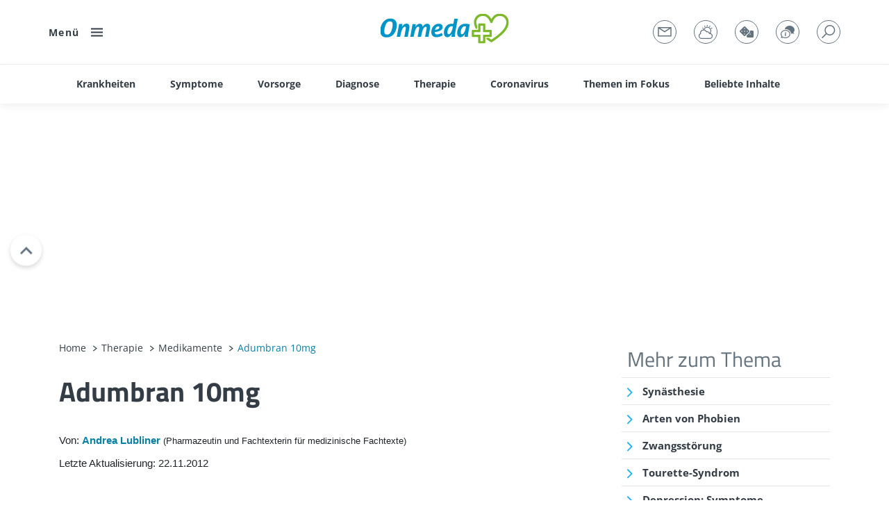

--- FILE ---
content_type: text/html; charset=UTF-8
request_url: https://www.onmeda.de/therapie/medikamente/adumbran-10mg-id205630/
body_size: 79555
content:
<!doctype html>
<html lang="de">
  <head>
    <meta charset="utf-8">
    <meta name="viewport" content="width=device-width, initial-scale=1, user-scalable=yes, shrink-to-fit=no">
    <meta name="robots" content="max-image-preview:large">
          <base href="/">
    
    <link rel="apple-touch-icon" sizes="57x57" href="/bundles/marketingfactoryapp/html/favicon/onmeda/apple-icon-57x57.png"><link rel="apple-touch-icon" sizes="60x60" href="/bundles/marketingfactoryapp/html/favicon/onmeda/apple-icon-60x60.png"><link rel="apple-touch-icon" sizes="72x72" href="/bundles/marketingfactoryapp/html/favicon/onmeda/apple-icon-72x72.png"><link rel="apple-touch-icon" sizes="76x76" href="/bundles/marketingfactoryapp/html/favicon/onmeda/apple-icon-76x76.png"><link rel="apple-touch-icon" sizes="114x114" href="/bundles/marketingfactoryapp/html/favicon/onmeda/apple-icon-114x114.png"><link rel="apple-touch-icon" sizes="120x120" href="/bundles/marketingfactoryapp/html/favicon/onmeda/apple-icon-120x120.png"><link rel="apple-touch-icon" sizes="144x144" href="/bundles/marketingfactoryapp/html/favicon/onmeda/apple-icon-144x144.png"><link rel="apple-touch-icon" sizes="152x152" href="/bundles/marketingfactoryapp/html/favicon/onmeda/apple-icon-152x152.png"><link rel="apple-touch-icon" sizes="180x180" href="/bundles/marketingfactoryapp/html/favicon/onmeda/apple-icon-180x180.png"><link rel="icon" type="image/png" sizes="192x192"  href="/bundles/marketingfactoryapp/html/favicon/onmeda/android-icon-192x192.png"><link rel="icon" type="image/png" sizes="32x32" href="/bundles/marketingfactoryapp/html/favicon/onmeda/favicon-32x32.png"><link rel="icon" type="image/png" sizes="96x96" href="/bundles/marketingfactoryapp/html/favicon/onmeda/favicon-96x96.png"><link rel="icon" type="image/png" sizes="16x16" href="/bundles/marketingfactoryapp/html/favicon/onmeda/favicon-16x16.png"><style>
        div[id^="google_ads_iframe"] {
          width: auto !important;
          height: auto !important;
        }

        div:not([id^='sky1']):not([id^='skyl'])[id$='SparkWrapper'] {
          position: relative;
        }

        div:not([id^='sky1']):not([id^='skyl'])[id$='SparkWrapper'] .custom {
          position: absolute;
          top: 50%;
          left: 50%;
          transform: translate(-50%, -50%);
        }
      </style>

              <title>Adumbran 10mg: Dosierung, Nebenwirkung &amp; Wirkung</title>
      <meta name="description" content="Erfahren Sie alles rund um Adumbran 10mg: Wirkung, Anwendungsgebiete, Dosierung, Nebenwirkungen, Wechselwirkungen, ähnliche Medikamente u.v.m. auf Onmeda.Medikamente." />

                                        <meta name="author" content="Andrea Lubliner" />
  
  <meta name="date" content="2012-11-22T08:00:00+01:00" />



<meta property="og:site_name" content="Onmeda" />
<meta property="og:type" content="article" />
<meta property="og:title" content="Adumbran 10mg" />
<meta property="og:description" content="Hersteller: Boehringer Ingelheim Pharma GmbH &amp;amp; Co. KGWirkstoff: OxazepamDarreichnungsform: Tablette" />
    <meta property="og:image" content="https://www.onmeda.de/onmeda/aspirin-corona/34848/image-thumb__34848__opengraph/aspirin-corona.97c332a5.jpg" />
      <meta property="teaser-image-credit" content="© GettyImages/A.Khoruzhenko" />
  <meta property="og:url" content="https://www.onmeda.de/therapie/medikamente/adumbran-10mg-id205630/" />

              <meta property="article:section" content="therapie,medikamente">
    
  <meta property="article:published_time" content="2012-11-22T08:00:00+01:00" />
  <meta property="article:modified_time" content="2012-11-22T08:00:00+01:00" />


  <meta name="twitter:site" content="https://twitter.com/onmeda_de" />
  <meta name="twitter:title" content="Adumbran 10mg" />
  <meta name="twitter:description" content="Hersteller: Boehringer Ingelheim Pharma GmbH &amp;amp; Co. KGWirkstoff: OxazepamDarreichnungsform: Tablette" />
      <meta name="twitter:card" content="summary_large_image" />
    <meta name="twitter:image:src" content="https://www.onmeda.de/onmeda/aspirin-corona/aspirin-corona.jpg" />
  

        
        
                <link rel="canonical" href="https://www.onmeda.de/therapie/medikamente/adumbran-10mg-id205630/" />

                      
  
                                                                
      
                    
  <script type="application/ld+json">
    {"@context":"https:\/\/schema.org","@type":"MedicalWebPage","audience":{"@type":"Audience","url":"https:\/\/schema.org\/MedicalAudience"},"@id":"https:\/\/www.onmeda.de\/therapie\/medikamente\/adumbran-10mg-id205630\/","url":"https:\/\/www.onmeda.de\/therapie\/medikamente\/adumbran-10mg-id205630\/","description":"Erfahren Sie alles rund um Adumbran 10mg: Wirkung, Anwendungsgebiete, Dosierung, Nebenwirkungen, Wechselwirkungen, \u00e4hnliche Medikamente u.v.m. auf Onmeda.Medikamente.","name":"Adumbran 10mg: Dosierung, Nebenwirkung & Wirkung","datePublished":"2012-11-22T00:00:00+01:00","publisher":{"@type":"Organization","name":"Onmeda","url":"https:\/\/www.onmeda.de\/","logo":"https:\/\/www.onmeda.de\/bundles\/marketingfactoryapp\/html\/src\/images\/logo.svg"},"inLanguage":"de","lastReviewed":"2012-11-22T08:00:00+01:00","dateModified":"2012-11-22T08:00:00+01:00","headline":"Adumbran 10mg","text":"Wirkung\n\nAdumbran 10mg enth\u00e4lt den Wirkstoff Oxazepam.\nOxazepam wird bei akuten und chronischen Spannungs- und Erregungszust\u00e4nden sowie bei Angstst\u00f6rungen angewendet. Mit Oxazepam k\u00f6nnen nicht die eigentlichen Ursachen solcher St\u00f6rungen behandelt werden, sondern nur die Symptome gelindert werden.Weiterhin wird Oxazepam bei Schlafst\u00f6rungen, vor allem Durchschlafst\u00f6rungen, angewendet. Auch hier k\u00f6nnen nur die Symptome des schlechten Schlafens verringert werden. Die eigentliche Ursache wird nicht behandelt. In einer h\u00f6heren Dosierung kann Oxazepam bei Patienten in der Klinik zur kurzfristigen Behandlung schwerer Spannungs-, Erregungs- und Angstzust\u00e4nde angewendet werden. Zu folgenden Anwendungsgebieten von Oxazepam sind vertiefende Informationen verf\u00fcgbar:Angstst\u00f6rungenSchlafst\u00f6rungen \n\nLesen Sie dazu auch die Informationen zu den Wirkstoffgruppen Benzodiazepine, Schlafmittel, zu welcher der Wirkstoff Oxazepam geh\u00f6rt.Anwendungsgebiete laut Herstellerangaben\n\nAngstst\u00f6rungenSpannungszust\u00e4nde und Erregungszust\u00e4ndeSchlafst\u00f6rungen.\n\n\n\nDosierung\nDosierung und Anwendungsdauer sind im Einzelfall von der individuellen Reaktionslage, dem Allgemeinzustand, vom Alter und Gewicht des Patienten sowie von der Art und Schwere des Krankheitsbildes abh\u00e4ngig. Hierbei gilt der Grundsatz, die Dosis so gering und die Behandlungsdauer so kurz wie m\u00f6glich zu halten.Bei akuten und chronischen Spannungs-, Erregungs- und Angstzust\u00e4nden:Dosierung bei ambulanter Behandlung:In der Regel betr\u00e4gt die Tagesdosis 20 bis 30 Milligramm Oxazepam. Erwachsene erhalten zum Beispiel morgens und abends je eine Tablette (entsprechend 10 Milligramm Oxazepam) oder morgens, mittags und abends je eine Tablette. In schweren F\u00e4llen kann auch morgens und mittags auf je eineinhalb Tabletten, abends auf eineinhalb bis drei Tabletten gesteigert werden. Im Bedarfsfall (zum Beispiel bei psychiatrischer und neurologischer Anwendung) kann die Tagesgesamtdosis bis auf dreimal zwei Tabletten (entsprechend 60 Milligramm Oxazepam) erh\u00f6ht werden. Die Einnahme sollte auf drei bis vier Einzelgaben verteilt werden, mit einer h\u00f6heren Dosis zur Nacht. Kinder und Jugendliche erhalten abh\u00e4ngig vom Alter und Gewicht 0,5 bis 1 Milligramm Oxazepam pro Kilogramm K\u00f6rpergewicht, verteilt auf drei bis vier Einzelgaben mit einer gr\u00f6\u00dferen Dosis zur Nacht.\u00c4ltere Patienten und Patienten mit hirnorganischen Ver\u00e4nderungen erhalten abends 5 Milligramm Oxazepam. Im Bedarfsfall kann die Dosis auf 10 bis 15 Milligramm gesteigert werden. Patienten mit eingeschr\u00e4nkter Leber- und Nierenfunktion, Kreislauf- und Atembeschwerden, niedrigem Blutdruck und reduziertem Allgemeinzustand erhalten ebenfalls niedrigere Dosen.Dosierung bei station\u00e4rer Behandlung:Die Tagesgesamtdosis betr\u00e4gt 45 bis 120 Milligramm Oxazepam, in Ausnahmef\u00e4llen 200 Milligramm. Die Einnahme soll auf drei bis vier Einzelgaben verteilt werden, mit einer h\u00f6heren Dosis zur Nacht. Bei Schlafst\u00f6rungen:Erwachsene nehmen als Einzeldosis abends eine Tablette (entsprechend 10 Milligramm Oxazepam) etwa eine halbe Stunde vor dem Schlafengehen. Im Bedarfsfall kann auf zwei bis h\u00f6chstens drei Tabletten erh\u00f6ht werden. Art und Dauer der Anwendung:Die Tabletten sind teilbar.Die Tabletten sind mit ausreichend Fl\u00fcssigkeit (circa einem Glas Wasser) unzerkaut einzunehmen.Die abendliche Einnahme vor dem Schlafengehen sollte nicht auf vollem Magen erfolgen, da sonst die Wirkung verz\u00f6gert eintreten kann. Abh\u00e4ngig von der Schlafdauer muss mit verst\u00e4rkten Nachwirkungen am n\u00e4chsten Morgen gerechnet werden.Die Behandlung mit dem Wirkstoff sollte einschleichend beginnen. Die Hauptdosierung richtet sich nach der tageszeitlichen Abh\u00e4ngigkeit der Beschwerden. Die Behandlung sollte so kurz wie m\u00f6glich sein. Bei l\u00e4ngerer Einnahmedauer (l\u00e4nger als eine Woche) sollte beim Absetzen des Wirkstoffs die Dosis schrittweise verringert werden. Hierbei ist das vor\u00fcbergehende Auftreten von Absetzph\u00e4nomenen zu ber\u00fccksichtigen.\nSonstige Bestandteile\nFolgende arzneilich nicht wirksame Bestandteile sind in dem Medikament enthalten:\nLactoseMaisst\u00e4rkeMagnesiumstearatNebenwirkungen\nH\u00e4ufige Nebenwirkungen:M\u00fcdigkeit, Schl\u00e4frigkeit, Mattigkeit, Schwindelgef\u00fchl, Benommenheit, eingeschr\u00e4nktes Reaktionsverm\u00f6gen.Seltene Nebenwirkungen:Muskelschw\u00e4che, Abnahme der Libido, depressive Verstimmungen, Mundtrockenheit, Blutdruckabfall, Atemschw\u00e4che (insbesondere bei Atemwegsverlegung und Hirnsch\u00e4digung).Sehr seltene Nebenwirkungen und in Einzelf\u00e4llen:Menstruationsst\u00f6rungen.Nebenwirkungen ohne Angabe der H\u00e4ufigkeit:Muskelerschlaffung (bei \u00e4lteren Patienten), \u00dcberempfindlichkeitsreaktionen wie Allergien,  Kopfschmerzen, Verwirrtheit, Sprechst\u00f6rungen, Schwindel, gegens\u00e4tzliche Reaktionen (zum Beispiel akute Erregungszust\u00e4nde, Wutanf\u00e4lle), Erinnerungsl\u00fccken, Sehst\u00f6rungen, Doppelbilder, Magen-Darm-Beschwerden, Anstieg der Leberwerte.Bei hoher Dosierung und Langzeitbehandlung:Vor\u00fcbergehende Bewegungsunsicherheit, Gangunsicherheit, unkontrollierte Augenbewegungen.Besonderheiten:Die Einnahme von Benzodiazepinen kann zur Abh\u00e4ngigkeit mit Entzugserscheinungen f\u00fchren. Bereits bei t\u00e4glicher Anwendung \u00fcber wenige Wochen kann sich eine Abh\u00e4ngigkeit entwickeln. Dies gilt nicht nur f\u00fcr die missbr\u00e4uchliche Anwendung besonders hoher Dosen, sondern auch f\u00fcr den \u00fcblichen Dosisbereich w\u00e4hrend einer Behandlung. Nach l\u00e4ngerer Einnahme und pl\u00f6tzlichem Absetzen von Oxazepam treten Schlafst\u00f6rungen und vermehrtes Tr\u00e4umen, Angst, Spannungszust\u00e4nde, Erregung, innere Unruhe, Zittern, Schwitzen, Erh\u00f6hung der Krampfbereitschaft mit Ausl\u00f6sen von Krampfanf\u00e4llen und Psychosen mit Ged\u00e4chtnisst\u00f6rungen, Denkst\u00f6rungen und Wahnvorstellungen auf. Die Behandlung mit dem Wirkstoff sollte daher immer mit langsam verminderten Dosen beendet werden.Die abendliche Einnahme von Oxazepam kann noch am n\u00e4chsten Morgen zu verminderter Reaktions- und Konzentrationsf\u00e4higkeit sowie Restm\u00fcdigkeit f\u00fchren.Wegen der muskelerschlaffenden Wirkung ist besonders bei \u00e4lteren Patienten eine erh\u00f6hte Sturzgefahr gegeben. Die Patienten m\u00fcssen daher vor allem bei n\u00e4chtlichem Aufstehen vorsichtig sein.Die Wirkstoffgruppe der Benzodiazepine kann zeitlich oder inhaltlich begrenzte Erinnerungsl\u00fccken verursachen. Diese treten meist einige Stunden nach der Einnahme auf. Die Patienten sollten deshalb daf\u00fcr sorgen, dass sie nach der Einnahme eine ununterbrochene Schlafdauer von etwa sieben bis acht Stunden einhalten k\u00f6nnen.WechselwirkungenOxazepam geh\u00f6rt zu der Gruppe der Benzodiazepine. Daraus ergeben sich folgende allgemeine Wechselwirkungen mit anderen Wirkstoffen:Medikamente, die das Gehirn beeinflussen, wie zum Beispiel Psychopharmaka, Schlaf- und Beruhigungsmittel, opioide Schmerzmittel und Narkosemittel oder auch H1-Antihistaminika und Alkohol, verst\u00e4rken sich mit Benzodiazepinen in der Wirkung gegenseitig.Benzodiazepine verst\u00e4rken die Wirkung von Muskelrelaxanzien, Schmerzmitteln und Lachgas.Bei Dauerbehandlung mit blutdrucksenkenden Medikamenten, die auch das Gehirn beeinflussen, mit Betablockern und Gerinnungshemmern wie Antikoagulanzien sind Wechselwirkungen m\u00f6glich, deren Art und Umfang nicht vorhersehbar sind.Besonders die gleichzeitige Anwendung von opioiden Schmerzmitteln kann zu Bet\u00e4ubung, Unterdr\u00fcckung der Atemfunktion, Koma und Tod f\u00fchren. Erachtet der Arzt eine gleichzeitige Verschreibung in Ausnahmef\u00e4llen f\u00fcr notwendig, wird er die niedrigste wirksame Dosis w\u00e4hlen und die Behandlungsdauer so kurz wie m\u00f6glich halten.F\u00fcr Oxazepam speziell ist auf folgende Wechselwirkungen zu achten: Bei gleichzeitiger Einnahme mit blutzuckersenkenden Medikamenten ist Art und Umfang der Wechselwirkung nicht sicher vorhersehbar.Gegenanzeigen\n\nOxazepam darf wie alle Benzodiazepine nicht angewendet werden bei:einer \u00dcberempfindlichkeit gegen Benzodiazepineeiner Abh\u00e4ngigkeit von Medikamenten, Drogen und Alkoholakuter Vergiftung mit Alkohol, Schlafmitteln oder Schmerzmitteln, Neuroleptika, Antidepressiva und Lithium.Eine besonders sorgf\u00e4ltige \u00e4rztliche \u00dcberwachung ist erforderlich beiMyasthenia gravisBewegungsablaufst\u00f6rungen, die vom erkrankten R\u00fcckenmark oder Gehirn verursacht werden.schwerer chronischer Atemnot, insbesondere bei akuter VerschlechterungSchlaf-Apnoe-Syndromschweren Lebersch\u00e4den (zum Beispiel Gelbsucht aufgrund eines  Gallengangverschlusses).Hinweis: Bei \u00e4lteren Patienten kann die Ausscheidung von Oxazepam verl\u00e4ngert sein, was die Wirkung verst\u00e4rkt. Au\u00dferdem k\u00f6nnen sie empfindlicher auf die Anwendung reagieren, besonders bei einer Herzerkrankung mit schwerer Atemnot. Deshalb sollte der Arzt bei \u00e4lteren Patienten und Patienten in schlechterem Allgemeinzustand, mit hirnorganischen Ver\u00e4nderungen, Kreislaufschw\u00e4che und krankhaften Atembeschwerden die individuelle Reaktion auf den Wirkstoff kontrollieren.Was m\u00fcssen Sie bei Schwangerschaft und Stillzeit beachten?Oxazepam gelangt \u00fcber den Mutterkuchen zum Ungeborenen. Es kann sich dort anreichern, was beim Kind zu \u00dcberdosierungen mit der Folge von Fehlbildungen und geistigen Einschr\u00e4nkungen f\u00fchren kann.Erhalten M\u00fctter w\u00e4hrend der Schwangerschaft Benzodiazepine als Dauerbehandlung, in hohen Dosen oder w\u00e4hrend der Geburt, k\u00f6nnen die Kinder Entzugssymptome wie Atembeschwerden, erschlaffte Muskeln, erniedrigte K\u00f6rpertemperatur und Trinkschw\u00e4che zeigen. Deshalb sollte Oxazepam w\u00e4hrend der Schwangerschaft nur angewendet werden, wenn es der Arzt f\u00fcr zwingend erforderlich h\u00e4lt. Oxazepam geht in die Muttermilch \u00fcber. Da der Wirkstoff von Neugeborenen wesentlich langsamer abgebaut wird als von Kindern oder Erwachsenen, kommt es zu Atembeschwerden und Trinkschw\u00e4che. Es sollte also bei einer Behandlung mit Oxazepam\tentweder nicht gestillt oder abgestillt werden.Was ist bei Kindern zu ber\u00fccksichtigen?Kinder unter 14 Jahren d\u00fcrfen den Wirkstoff Oxazepam nur erhalten, wenn der Arzt eine strenge Nutzen-Risiko-Abw\u00e4gung vorgenommen hat.Warnhinweise\nDas Medikament kann die Raktionsf\u00e4higkeit so weit ver\u00e4ndern, dass Autofahren und das Bedienen von Maschinen gef\u00e4hrlich sind. Mit Alkohol verst\u00e4rken sich die d\u00e4mpfenden Wirkungen wechselseitig.\nW\u00e4hrend der ersten Tage nach Verabreichung des Wirkstoffs sollten gefahrvolle T\u00e4tigkeiten (F\u00fchren von Maschinen, F\u00fchren von Fahrzeugen) unterbleiben.\nNach einer l\u00e4ngeren Anwendung muss die Dosierung zum Beenden der Therapie schrittweise vermindert (&#34;ausgeschlichen&#34;) werden.Eine l\u00e4ngere Anwendung kann zu einer Abh\u00e4ngigkeit des Patienten f\u00fchren.\u00c4ltere Patienten und solche mit einer Leber- oder Nierenfunktionsst\u00f6rung ben\u00f6tigen geringere Dosierungen.Arzneimittel k\u00f6nnen allergische Reaktionen ausl\u00f6sen. Anzeichen hierf\u00fcr k\u00f6nnen sein: \n            \tHautr\u00f6tung, Schnupfen, Juckreiz, Schleimhautschwellung, Jucken und R\u00f6tung der Augen, \n            \tVerengung der Atemwege (Asthma). In seltenen F\u00e4llen kann es zum allergischen Schock mit Bewusstlosigkeit \n            \tkommen.Sollten Sie Anzeichen einer allergischen Reaktion wahrnehmen, so informieren Sie umgehend einen Arzt.Packungsgr\u00f6\u00dfen\n\n\t\t\t\t\n\t\t\t\n\t\t\t\tPackungsgr\u00f6\u00dfe und Darreichungsform\n\t\t\t\t\t\t\t\t\tWirkstoffgehalt (Dosierung pro St\u00fcck Tablette)\n\t\t\t\t\t\t\t\n\t\t\t\t\t\t\t\n\t\t\t    \t\t\t\t\t\t\t\t10 St\u00fcck Tabletten\n\t\t\t\t10 Milligramm Oxazepam\n\t\t\t\t\t\t\t\t\n\t\t\t\t\t\t\t\n\t\t\t    \t\t\t\t\t\t\t\t20 St\u00fcck Tabletten\n\t\t\t\t10 Milligramm Oxazepam\n\t\t\t\t\t\t\t\t\n\t\t\t\t\t\t\t\n\t\t\t    \t\t\t\t\t\t\t\t50 St\u00fcck Tabletten\n\t\t\t\t10 Milligramm Oxazepam\n\t\t\t\t\t\t\t\t\n\t\t\t\t\t\t\t\t\n\t\tVergleichbare Medikamente\n\nFolgende Tabelle gibt einen \u00dcberblick \u00fcber Adumbran 10mg sowie weitere Medikamente mit dem Wirkstoff Oxazepam (ggf. auch Generika).\n\n\n\t\t\t\t\n\t\t\t\n\t\t\t\tMedikament\n\t\t\t\tDarreichungsform\n\t\t\t\n\t\t\t\t\t\t\t\n\t\t\t\t\tAdumbran 10mg\n\t\t\t\t\tTabletten\n\t\t\t\t\n\t\t\t\t\t\t\t\n\t\t\t\t\tAdumbran forte 50 mg\n\t\t\t\t\tTabletten\n\t\t\t\t\n\t\t\t\t\t\t\t\n\t\t\t\t\tOxa-CT 10 mg\/ -50 mg Tabletten\n\t\t\t\t\tTabletten\n\t\t\t\t\n\t\t\t\t\t\t\t\n\t\t\t\t\tOxazepam AL 10\n\t\t\t\t\tTabletten\n\t\t\t\t\n\t\t\t\t\t\t\t\n\t\t\t\t\tOxazepam HEXAL 10 mg Tabletten\n\t\t\t\t\tTabletten\n\t\t\t\t\n\t\t\t\t\t\t\t\n\t\t\t\t\tOxazepam STADA 10mg\n\t\t\t\t\tTabletten\n\t\t\t\t\n\t\t\t\t\t\t\t\n\t\t\t\t\tOxazepam retard-ratiopharm 30\n\t\t\t\t\tRetardkapseln\n\t\t\t\t\n\t\t\t\t\t\t\t\n\t\t\t\t\tOxazepam-neuraxpharm 10\n\t\t\t\t\tTabletten\n\t\t\t\t\n\t\t\t\t\t\t\t\n\t\t\t\t\tOxazepam-neuraxpharm 50\n\t\t\t\t\tTabletten\n\t\t\t\t\n\t\t\t\t\t\t\t\n\t\t\t\t\tOxazepam-ratiopharm 10\/ -50\n\t\t\t\t\tTabletten\n\t\t\t\t\n\t\t\t\t\t\t \n\t\t\t\t\n\t\t\t\t\t\t\t\n\t\t\t\t\tPraxiten 10\/ -forte\n\t\t\t\t\tTabletten\n\t\t\t\t\n\t\t\t\t\t\t\t\n\t\t\t\t\tSigacalm\n\t\t\t\t\tTabletten\n\t\t\t\t\n\t\t\t\t\t\t\t\n\t\t\t\t\tSigacalm forte\n\t\t\t\t\tTabletten\n\t\t\t\t\n\t\t\t\t\t\t\t\n\t\t\t\t\n\t\t\t\t\t\t\n\n\n\n\t\tHersteller: Boehringer Ingelheim Pharma GmbH &amp; Co. KGWirkstoff: OxazepamDarreichnungsform: Tablette","image":{"@type":"ImageObject","url":"https:\/\/www.onmeda.de\/onmeda\/aspirin-corona\/34848\/image-thumb__34848__teaser-inline\/aspirin-corona.77d9b869.jpg","width":770,"height":433},"breadcrumb":{"@type":"BreadcrumbList","itemListElement":[{"@type":"ListItem","position":1,"name":"Home","item":"https:\/\/www.onmeda.de\/"},{"@type":"ListItem","position":2,"name":"Therapie","item":"https:\/\/www.onmeda.de\/therapie-id200162\/"},{"@type":"ListItem","position":3,"name":"Medikamente","item":"https:\/\/www.onmeda.de\/therapie\/medikamente-id203331\/"},{"@type":"ListItem","position":4,"name":"Adumbran 10mg","item":"https:\/\/www.onmeda.de\/therapie\/medikamente\/adumbran-10mg-id205630\/"}]},"author":[{"@type":"Person","honorificPrefix":null,"name":"Andrea Lubliner","jobTitle":"Pharmazeutin und Fachtexterin f\u00fcr medizinische Fachtexte","url":"https:\/\/www.onmeda.de\/autoren-id203314\/#andrea-lubliner"}],"citation":[{"@type":"CreativeWork","citation":"Die Inhalte des Medikamenten-Ratgebers wurden von der Redaktion u.a. auf der Grundlage nachfolgender Quellen erstellt:"},{"@type":"CreativeWork","citation":"        Onmeda: Medizin und Gesundheit (www.onmeda.de). FUNKE DIGITAL GmbH"},{"@type":"CreativeWork","citation":"        ROTE LISTE\u00ae Online: Arzneimittelverzeichnis f\u00fcr Deutschland (www.rote-liste.de). Rote Liste\u00ae Service GmbH, Frankfurt am Main"},{"@type":"CreativeWork","citation":"        FachInfo-Service: Fachinformationsverzeichnis Deutschland (www.fachinfo.de). Rote Liste\u00ae Service GmbH, Frankfurt am Main"},{"@type":"CreativeWork","citation":"        Online-Informationen des Deutschen Instituts f\u00fcr Medizinische Dokumentation und Information (DIMDI) (www.dimdi.de), K\u00f6ln"},{"@type":"CreativeWork","citation":"        Deutsche Apothekerzeitung, Deutscher Apotheker Verlag, Dr. Roland Schmiedel GmbH &amp; Co., Stuttgart"},{"@type":"CreativeWork","citation":"        Rote-Hand-Briefe, Arzneimittelkommission der deutschen \u00c4rzteschaft (www.akdae.de), Berlin"},{"@type":"CreativeWork","citation":"        Mutschler, E., Geisslinger, G., Kroemer, H.K., Ruth, P., Sch\u00e4fer-Korting, M.: Arzneimittelwirkungen. Wissenschaftliche Verlagsges., aktuelle Auflage"},{"@type":"CreativeWork","citation":"        Wirkstoffdossiers der Hersteller"},{"@type":"CreativeWork","citation":"        www.pharmazie.com \u2013 Internationale Arzneimittelinformationen f\u00fcr Fachkreise, DACON GmbH"},{"@type":"CreativeWork","citation":"        Aktories, K., F\u00f6rstermann, U., Hofmann, F., Forth, W.: Allgemeine und spezielle Pharmakologie und Toxikologie. Urban &amp; Fischer, aktuelle Auflage"},{"@type":"CreativeWork","citation":"        Dietel, M, Suttorp, N., Zeitz, M., Harrison, T.R.: Harrisons Innere Medizin. ABW Wissenschaftsverlag, aktuelle Auflage"},{"@type":"CreativeWork","citation":"        Siegenthaler, W.: Siegenthalers Differentialdiagnose Innerer Krankheiten. Thieme, aktuelle Auflage"}]}
  </script>



    
        
  <script type="application/ld+json">
    {"@context":"https:\/\/schema.org","@type":"VideoObject","name":"Medikamente n\u00fcchtern einnehmen","description":"Was bedeutet es, wenn im Beipackzettel steht, dass man Medikamente n\u00fcchtern einnehmen soll? Erfahren Sie im Video, worauf Sie achten m\u00fcssen.","thumbnailUrl":["https:\/\/cdn.vtv.funkedigital.de\/p\/110\/sp\/11000\/thumbnail\/entry_id\/0_rk8iuybh\/version\/100002"],"uploadDate":"2021-02-23T10:14:34+01:00","duration":"PT44S","contentUrl":"https:\/\/front.vtv.funkedigital.de\/p\/110\/sp\/11000\/playManifest\/entryId\/0_rk8iuybh\/format\/download\/protocol\/https\/flavorParamIds\/0"}
  </script>

                  
          <link href="/cache-buster-1766071654/bundles/marketingfactoryapp/html/dist/css/app.css" media="all" rel="stylesheet" type="text/css" />
    
                                                                                                                                                                                                                    
    
                  
                    
    <script>
      var app = {"pages":{"searchPage":"\/suche\/","messagePage":"\/newsletter-anmeldung-id203321\/","gamePage":"\/spiele-id200159\/","forumPage":"https:\/\/fragen.onmeda.de\/forum\/"},"siteType":"onmeda","navigationLinks":["<li><a target=\"\" href=\"\/autoren-id203314\/\" class=\"author\"><span>Autor*innen<\/span><\/a><\/li>","<li><a target=\"\" href=\"\/spiele-id200159\/\" class=\"spiele\"><span>Spiele<\/span><\/a><\/li>","<li><a target=\"\" href=\"\/tests-id200161\/\" class=\"diagnosis\"><span>Selbsttests<\/span><\/a><\/li>","<li><a target=\"_blank\" href=\"https:\/\/fragen.onmeda.de\/forum\/\" class=\"forum\"><span>Forum<\/span><\/a><\/li>"],"linkToLifeline":false,"noAds":false,"showMore":"Mehr anzeigen","home":"Home","disabledAdSlots":[]}
    </script>

    <script>
      let windowWidth = window.innerWidth || window.document.documentElement.clientWidth || window.document.body.clientWidth;
      let Mobile = false;
      if (windowWidth < 768) {
        Mobile = true;
      }

      function runOnMobile(adslotName = null) {
        if (true === Mobile) {
          if (adslotName && startsWithInArray(adslotName, app.disabledAdSlots)) {
            document.querySelector('div[id^="' + adslotName + '"]')?.remove();
            return false;
          }
          return true;
        } else {
          return false;
        }
      }
      function runOnDesktop(adslotName = null) {
        if (false === Mobile) {
          if (adslotName && startsWithInArray(adslotName, app.disabledAdSlots)) {
            document.querySelector('div[id^="' + adslotName + '"]')?.remove();
            return false;
          }
          return true;
        } else {
          return false;
        }
      }
      function startsWithInArray(str, array) {
        return array.some(function(item) {
          return str.startsWith(item);
        });
      }
    </script>

                            
    
      



  
      <script>
      window.cmp_logo = '/logos_onmeda/LogoOnmeda.svg';
    </script>
  
  
  <script async src="https://spark.cloud.funkedigital.de/spark.js"></script>
  <script>
    var Spark = Spark || {cmd:[]};
  </script>
  <script>
    var SparkConfig = {
      cmp: 42173,
      cmpParams: {
        cmp_imprinturl: 'https://www.onmeda.de/impressum-id203317/',
        cmp_privacyurl: 'https://www.onmeda.de/datenschutz-id203315/'
      },
      adslots: [],
      siteName: (Mobile ? 'mob' : 'sta') + '_onmeda',
      zoneName: 'therapie',
      mob_anchor: true,
      exclusive: '',
      targetings: {
        environment: (Mobile ? 'mob' : 'sta'),
        artikeltyp: 'news',
        loktitel: 'onmeda',
        lokverz1: 'therapie',
        lokverz2: 'medikamente',
        loknewsid: ['medi_key_AK', 'id205630p'],
        lokseite: 'therapie'
      }
    };
    Spark.cmd.push(function() {
      Spark.init(SparkConfig);
    });
    Spark.cmd.push(function() {
      Spark.addEventListener('slotRenderEnded', function (event) {
        if (!event.isEmpty) {
          if (document.querySelector('#' + event.slot.getSlotElementId() + 'SparkWrapper + .ad-info')) {
            document.querySelector('#' + event.slot.getSlotElementId() + 'SparkWrapper + .ad-info').classList.add('show');
          } else {
            document.querySelector('#' + event.slot.getSlotElementId() + 'SparkWrapper .ad-info').classList.add('show');
          }
          if ('mob' === SparkConfig.targetings.environment) {
            document.querySelector('#' + event.slot.getSlotElementId() + 'SparkWrapper').classList.add('ad-grayed');
          }
        }
      });
    });
    Spark.cmd.push(function() {
      Spark.start();
    });
  </script>

  <script>
    window.sparkTargetingList = window.sparkTargetingList || {};
    var SparkTargeting = {
      environment: (Mobile ? 'mob' : 'sta'),
      artikeltyp: 'news',
      loktitel: 'onmeda',
      lokverz1: 'therapie',
      lokverz2: 'medikamente',
      loknewsid: ['medi_key_AK', 'id205630p'],
      lokseite: 'therapie'
    };
    window.sparkTargetingList['/therapie/medikamente/adumbran-10mg-id205630/'] = SparkTargeting;

    window.sparkExclusiveList = window.sparkExclusiveList || {};
    window.sparkExclusiveList['/therapie/medikamente/adumbran-10mg-id205630/'] = '';
  </script>

  <style>
    body:not(.action-home) #mrecWrapper, body:not(.action-home) #superbannerWrapper { min-height: 0; }
    @media (max-width: 767.98px) {
      div[id*="SparkWrapper"] { text-align: center; }
    }

    
    .sky-right { z-index: 3; position: absolute; top: 0; right: -315px; width: 300px; }
    .sky-left { z-index: 3; position: absolute; top: 0; left: -315px; width: 300px; text-align: right; }

    .infoized { margin-bottom: 40px; text-align: center; }
    .infoized2 { margin-top: 30px; text-align: center; }

    body.has-toc #mob_anchor_ad { bottom: 80px !important; }
    body.has-toc.toc-open #mob_anchor_ad { display: none !important; }
    body.has-toc:not(.toc-open) .toc-footer-bg { background: #fff; position: fixed; bottom: 0; left: 0; width: 100%; height: 80px; z-index: 9998; }

    div[id^='mr'][id$='SparkWrapper'] { position: relative; min-height: 298px; }
    div[id^='pos'][id$='SparkWrapper'] { min-height: 325px; }

    .ad-grayed { border-top: 1px solid #eaeaea; border-bottom: 1px solid #eaeaea; }
  </style>

                  
          <style>
      :root {
        --primary-color: #0a7fa5;
        --primary-color-darken: #0a7fa5;
      }
      .sidebar-nl .sidebar-nl-list ul > li::before,
      .article-toc ul > li > a::before,
      .a-toggler::before, .article-actions > ul > li > a::before,
      .sharer ul > li:hover a::before,
      .abc-checkbox input[type="checkbox"]:checked + label::after, .abc-checkbox input[type="radio"]:checked + label::after,
      .blockquote-footer::after,
      .listing ul > li > a::before,
      .pagination-arrow::before,
      .accordion-heading::after,
      .slider-arrows .slick-arrow::before,
      .article-review-cta::before,
      .article-reviewed-description.has-arrow p::after,
      .table-collapser span::after,
      .slick-arrow--faq::before,
      .survey__more:not(.survey__more--l)::before,
      .slider-default .slick-arrow::before,
      .slider-header .slick-arrow::before {
        filter: invert(29%) sepia(99%) saturate(1164%) hue-rotate(166deg) brightness(98%) contrast(92%);
      }
      .article-description-styles-bg,
      .listing.listing-styles-bg,
      .primary-bg-lighten {
        background-color: #0a7fa5;
        background-color: #0a7fa51a; // 10%
      }
      .slider-default .slick-dots > li.slick-active > button::before,
      .slider-header .slick-dots > li.slick-active > button::before {
        background-color: #0a7fa5;
      }
      .theme-gesundheit .mm-menu li.mm-category > .mm-listitem__text::before {
        background-color: #0a7fa5;
      }
            </style>
                    <style>
    .article-description p a:not(.glossary-link),
    .article-description ul a:not(.glossary-link) {
      text-decoration: underline;
    }
    .table > tbody > tr > td,
    .table > tbody > tr > th {
      font-size: 15px;
      padding: 18px;
    }
    .mmc-quiz-loader {
      min-height: 300px;
    }
    @media (max-width: 767.98px) {
      .spark-container-desktop {
        display: none;
      }
      .table > tbody > tr > td,
      .table > tbody > tr > th {
        font-size: 13px;
      }
      .mmc-quiz-loader {
        min-height: 400px;
      }
    }
    @media (min-width: 768px) {
      .spark-container-mobile {
        display: none;
      }
    }
    .areas-newsletter-biowetter .sidebar-module {
      margin-bottom: 0;
    }
    :focus-visible {
      outline: 3px solid #0a7fa5f2; outline-offset: 2px; border-radius: 2px;
    }
    @media (max-width: 991.98px) {
      .slick-slider .slick-dots {
        pointer-events: none;
      }
    }
    </style>

    <style>
    .faq .question::before {
      border-color: #0a7fa5;
                      background-image: url(/bundles/marketingfactoryapp/html/favicon/onmeda/apple-icon-60x60.png);
          }
    @media (max-width: 767.98px) {
      .article-teaser-image-credits {
        display: block;
      }
      .search-filter-results .article-teaser-image-credits {
        display: none;
      }
    }
    [data-slider2^="5"] .box-headline,
    [data-slider2^="6"] .box-headline {
      font-size: 13px;
      line-height: 1;
    }
    </style>

    <style>
      .headline-large.has-link {
        display: flex;
        align-items: center;
        justify-content: space-between;
      }
      .headline-large.has-link a,
      .all-articles-link a {
        position: relative;
        display: flex;
        flex-direction: row;
        font-family: Open Sans;
        font-size: 14px;
        font-weight: 700;
        letter-spacing: 1.4px;
        line-height: 1;

        align-items: center;
      }
      .headline-large.has-link a::after,
      .all-articles-link a::after {
        display: block;
        width: 10px;
        height: 10px;
        content: "";
        background: url(/bundles/marketingfactoryapp/html/dist/spritemap.svg#sprite-arrow-right-fragment) 50% no-repeat;
        background-size: auto;
        background-size: 5px 10px;

        padding-left: 30px;
        filter: brightness(0) saturate(100%) invert(24%) sepia(42%) saturate(2922%) hue-rotate(188deg) brightness(103%) contrast(103%);
      }
      .all-articles-link {
        display: none;
        margin-bottom: 15px;
      }
      @media (max-width: 767.98px) {
        .all-articles-link {
          display: block;
        }
        .headline-large.has-link a {
          display: none;
        }
      }
      .highlightbox {
        padding: 25px;
        background-color: rgba(39, 191, 183, .1);
        margin-bottom: 30px;
      }

      .metis-reporting-pixel {
        width: 1px;
        height: 1px;
      }
    </style>

            <script>
    window.dataLayer = window.dataLayer || [];
    window.dataLayer.push({"customDim":{"dimension2":"medi_key_AK","adCluster2":"psyche","adCluster3":"medikamente","dimension42":"id205630p"}});
  </script>


          
      <!-- Google Tag Manager -->
    <script>(function(w,d,s,l,i){w[l]=w[l]||[];w[l].push({'gtm.start':
    new Date().getTime(),event:'gtm.js'});var f=d.getElementsByTagName(s)[0],
    j=d.createElement(s),dl=l!='dataLayer'?'&l='+l:'';j.async=true;j.src=
    'https://runforrest.onmeda.de/nnamdnas.js?id='+i+dl;f.parentNode.insertBefore(j,f);
    })(window,document,'script','dataLayer','GTM-NJNRTKF');</script>
    <!-- End Google Tag Manager -->
  

          </head>
  <body class="show-navbar action-medi has-subnav  theme-onmeda  zone-" >
        
        
    <div id="page">

                
                                                                            
          <div class="navbar" data-counter>
        <div class="container">
                      <div class="navbar-menu"><a href="#" aria-label="Menü" aria-expanded="false" data-hamburger><span>Menü</span><span class="burger"><i class="burger-icon"></i></span></a></div>
                    <div class="navbar-brand navbar-brand-smaller">
            <a href="/" class="navbar-logo"><img src="/logos_onmeda/LogoOnmeda_neu.svg" width="288" height="55" alt="Logo Onmeda"></a>
                      </div>
          <div class="navbar-links navbar-links--">
                        <ul>
                              <li class="envelope"><a href="/newsletter-anmeldung-id203321/" aria-label="Newsletter() }}"></a></li> 
                                             <li class="weather"><a href="/biowetter-id219246/" aria-label="Biowetter"></a></li> 
                                             <li class="game"><a href="/spiele-id200159/" aria-label="Spiele"></a></li> 
                                              <li class="user"><a target="_blank" href="https://fragen.onmeda.de/forum/" aria-label="Forum"></a></li>
                                             <li class="search"><a href="/suche/" aria-label="Suche"></a></li>
                           </ul>
          </div>
        </div>
                    <div class="navbar-sub">
    <div class="container">
      <ul class="d-none d-md-block">
                                                    <li>
              <a class="" href="/krankheiten-id200155/" target=""><span>Krankheiten</span></a>
                              <div class="navbar-sub-flyout">
                  <div class="row">
                    <div class="col-3">
                      <div class="navbar-sub-flyout-label"></div>
                      <ul>
                                                                            
                          <li>
                            <a href="/krankheiten-id200155/#a-z" target="">
                              Krankheiten von A bis Z
                            </a>
                          </li>
                                                                                                                                  
                          <li>
                            <a href="/krankheiten/coronavirus-id200156/" target="">
                              Coronavirus
                            </a>
                          </li>
                                                                                                                                  
                          <li>
                            <a href="/krankheiten/krankheitserreger-id200157/" target="">
                              Krankheitserreger
                            </a>
                          </li>
                                              </ul>
                    </div>
                    <div class="col-3">
                      <div class="navbar-sub-flyout-label"></div>
                      <ul>
                                              </ul>
                    </div>
                                          <div class="col-3">
                                                                                                                                
                          <div class="box">
                            <div class="box-image ">
                              <picture >
	<source data-srcset="/onmeda/37485/image-thumb__37485__teaser/magenschleimhautentzuendung.56d4aff9.jpg 1x, /onmeda/37485/image-thumb__37485__teaser/magenschleimhautentzuendung@2x.56d4aff9.jpg 2x" width="370" height="205" type="image/jpeg" />
	<img class="lazyload" src="[data-uri]" width="370" height="205" alt="Frau mit Magenschleimhaut hält sich vor Schmerzen den Bauch." loading="lazy" data-srcset="/onmeda/37485/image-thumb__37485__teaser/magenschleimhautentzuendung.56d4aff9.jpg 1x, /onmeda/37485/image-thumb__37485__teaser/magenschleimhautentzuendung@2x.56d4aff9.jpg 2x" />
</picture>

                                                              <div class="article-teaser-image-credits">
                                  <div class="article-header-image-author">
                                    © Getty Images/Bundit Binsuk / EyeEm
                                  </div>
                                </div>
                                                          </div>
                            <div class="box-content">
                              <div class="box-overline"></div>
                              <div class="box-headline">Magenschleimhautentzündung: Symptome und Hausmittel</div>
                            </div>
                            <a href="/krankheiten/magenschleimhautentzuendung-id200205/" target="" class="cta">Magenschleimhautentzündung: Symptome und Hausmittel</a>
                          </div>
                                                </div>
                                          <div class="col-3">
                                                                                                                                
                          <div class="box">
                            <div class="box-image ">
                              <picture >
	<source data-srcset="/onmeda/guertelrose/38216/image-thumb__38216__teaser/guertelrose.ea6cd5d3.jpg 1x, /onmeda/guertelrose/38216/image-thumb__38216__teaser/guertelrose@2x.ea6cd5d3.jpg 2x" width="370" height="205" type="image/jpeg" />
	<img class="lazyload" src="[data-uri]" width="370" height="205" alt="Aufnahme einer Gürtelrose am Rücken." loading="lazy" data-srcset="/onmeda/guertelrose/38216/image-thumb__38216__teaser/guertelrose.ea6cd5d3.jpg 1x, /onmeda/guertelrose/38216/image-thumb__38216__teaser/guertelrose@2x.ea6cd5d3.jpg 2x" />
</picture>

                                                              <div class="article-teaser-image-credits">
                                  <div class="article-header-image-author">
                                    © Getty Images/undefined undefined
                                  </div>
                                </div>
                                                          </div>
                            <div class="box-content">
                              <div class="box-overline"></div>
                              <div class="box-headline">Gürtelrose: Symptome, Impfung und Behandlung</div>
                            </div>
                            <a href="/krankheiten/guertelrose-id200341/" target="" class="cta">Gürtelrose: Symptome, Impfung und Behandlung</a>
                          </div>
                                                </div>
                                      </div>
                </div>
                          </li>
                                                              <li>
              <a class="" href="/symptome-id200160/" target=""><span>Symptome</span></a>
                              <div class="navbar-sub-flyout">
                  <div class="row">
                    <div class="col-3">
                      <div class="navbar-sub-flyout-label"></div>
                      <ul>
                                                                                                                                  
                          <li>
                            <a href="/symptome/symptom-check-id203277/" target="">
                              Symptom-Check
                            </a>
                          </li>
                                                                            
                          <li>
                            <a href="/symptome-id200160/#a-z" target="">
                              Symptome von A bis Z
                            </a>
                          </li>
                                              </ul>
                    </div>
                    <div class="col-3">
                      <div class="navbar-sub-flyout-label"></div>
                      <ul>
                                              </ul>
                    </div>
                                          <div class="col-3">
                                                                                                                                
                          <div class="box">
                            <div class="box-image ">
                              <picture >
	<source data-srcset="/onmeda/hautausschlag/39091/image-thumb__39091__teaser/hautausschlag.5665f48e.jpg 1x, /onmeda/hautausschlag/39091/image-thumb__39091__teaser/hautausschlag@2x.5665f48e.jpg 2x" width="370" height="205" type="image/jpeg" />
	<img class="lazyload" src="[data-uri]" width="370" height="205" alt="Mann kratzt sich am Arm und hat einen Hautausschlag." loading="lazy" data-srcset="/onmeda/hautausschlag/39091/image-thumb__39091__teaser/hautausschlag.5665f48e.jpg 1x, /onmeda/hautausschlag/39091/image-thumb__39091__teaser/hautausschlag@2x.5665f48e.jpg 2x" />
</picture>

                                                              <div class="article-teaser-image-credits">
                                  <div class="article-header-image-author">
                                    © Getty Images/Oscar Wong
                                  </div>
                                </div>
                                                          </div>
                            <div class="box-content">
                              <div class="box-overline"></div>
                              <div class="box-headline">Hautausschlag (Exanthem): Ursachen und Behandlung</div>
                            </div>
                            <a href="/symptome/hautausschlag-id201478/" target="" class="cta">Hautausschlag (Exanthem): Ursachen und Behandlung</a>
                          </div>
                                                </div>
                                          <div class="col-3">
                                                                                                                                
                          <div class="box">
                            <div class="box-image ">
                              <picture >
	<source data-srcset="/onmeda/rueckenschmerzen/20043/image-thumb__20043__teaser/rueckenschmerzen-buero.3e14837e.jpg 1x, /onmeda/rueckenschmerzen/20043/image-thumb__20043__teaser/rueckenschmerzen-buero@2x.3e14837e.jpg 2x" width="370" height="205" type="image/jpeg" />
	<img class="lazyload" src="[data-uri]" width="370" height="205" alt="Eine Frau sitzt am Schreibtisch und stemmt die Hände in den Rücken." loading="lazy" data-srcset="/onmeda/rueckenschmerzen/20043/image-thumb__20043__teaser/rueckenschmerzen-buero.3e14837e.jpg 1x, /onmeda/rueckenschmerzen/20043/image-thumb__20043__teaser/rueckenschmerzen-buero@2x.3e14837e.jpg 2x" />
</picture>

                                                              <div class="article-teaser-image-credits">
                                  <div class="article-header-image-author">
                                    © Getty Images
                                  </div>
                                </div>
                                                          </div>
                            <div class="box-content">
                              <div class="box-overline"></div>
                              <div class="box-headline">Rückenschmerzen: Ursachen und Symptome</div>
                            </div>
                            <a href="/symptome/rueckenschmerzen-id200306/" target="" class="cta">Rückenschmerzen: Ursachen und Symptome</a>
                          </div>
                                                </div>
                                      </div>
                </div>
                          </li>
                                                              <li>
              <a class="" href="/vorsorge-id200165/" target=""><span>Vorsorge</span></a>
                              <div class="navbar-sub-flyout">
                  <div class="row">
                    <div class="col-3">
                      <div class="navbar-sub-flyout-label"></div>
                      <ul>
                                                                                                                                  
                          <li>
                            <a href="/vorsorge/gesundheits-check-up-id201519/" target="">
                              Gesundheits-Check-up
                            </a>
                          </li>
                                                                                                                                  
                          <li>
                            <a href="/vorsorge/hautkrebsvorsorge-id203192/" target="">
                              Hautkrebsvorsorge
                            </a>
                          </li>
                                                                                                                                  
                          <li>
                            <a href="/vorsorge/impfung-id200166/" target="">
                              Impfungen
                            </a>
                          </li>
                                                                                                                                  
                          <li>
                            <a href="/vorsorge/zahnarzt-prophylaxe-id200566/" target="">
                              Zahnarzt-Prophylaxe
                            </a>
                          </li>
                                              </ul>
                    </div>
                    <div class="col-3">
                      <div class="navbar-sub-flyout-label"></div>
                      <ul>
                                              </ul>
                    </div>
                                          <div class="col-3">
                                                                                                                                
                          <div class="box">
                            <div class="box-image ">
                              <picture >
	<source data-srcset="/onmeda/53304/image-thumb__53304__teaser/patient-arzt-gespraech.a5bad20f.jpg 1x, /onmeda/53304/image-thumb__53304__teaser/patient-arzt-gespraech@2x.a5bad20f.jpg 2x" width="370" height="205" type="image/jpeg" />
	<img class="lazyload" src="[data-uri]" width="370" height="205" alt="Patient ist bei seinem Arzt, sie unterhalten sich über Befunde" loading="lazy" data-srcset="/onmeda/53304/image-thumb__53304__teaser/patient-arzt-gespraech.a5bad20f.jpg 1x, /onmeda/53304/image-thumb__53304__teaser/patient-arzt-gespraech@2x.a5bad20f.jpg 2x" />
</picture>

                                                              <div class="article-teaser-image-credits">
                                  <div class="article-header-image-author">
                                    © Syda Productions – stock.adobe.com
                                  </div>
                                </div>
                                                          </div>
                            <div class="box-content">
                              <div class="box-overline"></div>
                              <div class="box-headline">Vorsorge für Männer</div>
                            </div>
                            <a href="/specials/maennervorsorge-id217373/" target="" class="cta">Vorsorge für Männer</a>
                          </div>
                                                </div>
                                      </div>
                </div>
                          </li>
                                                              <li>
              <a class="" href="/diagnose-id200124/" target=""><span>Diagnose</span></a>
                              <div class="navbar-sub-flyout">
                  <div class="row">
                    <div class="col-3">
                      <div class="navbar-sub-flyout-label"></div>
                      <ul>
                                                                            
                          <li>
                            <a href="/diagnose-id200124/#a-z" target="">
                              Diagnose von A bis Z
                            </a>
                          </li>
                                                                                                                                  
                          <li>
                            <a href="/diagnose/blutuntersuchung-id200845/" target="">
                              Blutuntersuchung
                            </a>
                          </li>
                                                                                                                                  
                          <li>
                            <a href="/diagnose/icd10-diagnoseschluessel-id203316/" target="">
                              ICD-10-Diagnoseschlüssel
                            </a>
                          </li>
                                                                                                                                  
                          <li>
                            <a href="/diagnose/laborwerte-id200125/" target="">
                              Laborwerte
                            </a>
                          </li>
                                              </ul>
                    </div>
                    <div class="col-3">
                      <div class="navbar-sub-flyout-label"></div>
                      <ul>
                                              </ul>
                    </div>
                                          <div class="col-3">
                                                                                                                                
                          <div class="box">
                            <div class="box-image ">
                              <picture >
	<source data-srcset="/onmeda/puls-messen/34320/image-thumb__34320__teaser/istock_96121887_medium.d094922f.jpg 1x, /onmeda/puls-messen/34320/image-thumb__34320__teaser/istock_96121887_medium@2x.d094922f.jpg 2x" width="370" height="205" type="image/jpeg" />
	<img class="lazyload" src="[data-uri]" width="370" height="205" alt="Das Bild zeigt eine junge Sportlerin, die ihren Puls misst." loading="lazy" data-srcset="/onmeda/puls-messen/34320/image-thumb__34320__teaser/istock_96121887_medium.d094922f.jpg 1x, /onmeda/puls-messen/34320/image-thumb__34320__teaser/istock_96121887_medium@2x.d094922f.jpg 2x" />
</picture>

                                                              <div class="article-teaser-image-credits">
                                  <div class="article-header-image-author">
                                    © iStock
                                  </div>
                                </div>
                                                          </div>
                            <div class="box-content">
                              <div class="box-overline"></div>
                              <div class="box-headline">Puls messen</div>
                            </div>
                            <a href="/diagnose/puls-messen-id202842/" target="" class="cta">Puls messen</a>
                          </div>
                                                </div>
                                          <div class="col-3">
                                                                                                                                
                          <div class="box">
                            <div class="box-image diagnosis-icon">
                              <picture >
	<source data-srcset="/onmeda/test-blutdruck-rechner/50373/image-thumb__50373__teaser/blutdruck-rechner.8bb0fae4.jpg 1x, /onmeda/test-blutdruck-rechner/50373/image-thumb__50373__teaser/blutdruck-rechner@2x.8bb0fae4.jpg 2x" width="370" height="205" type="image/jpeg" />
	<img class="lazyload" src="[data-uri]" width="370" height="205" alt="Blutdruck-Rechner: Frau misst ihren Blutdruck, um zu überprüfen, ob ihre Werte im Normalbereich sind." loading="lazy" data-srcset="/onmeda/test-blutdruck-rechner/50373/image-thumb__50373__teaser/blutdruck-rechner.8bb0fae4.jpg 1x, /onmeda/test-blutdruck-rechner/50373/image-thumb__50373__teaser/blutdruck-rechner@2x.8bb0fae4.jpg 2x" />
</picture>

                                                              <div class="article-teaser-image-credits">
                                  <div class="article-header-image-author">
                                    © Getty Images/J_art
                                  </div>
                                </div>
                                                          </div>
                            <div class="box-content">
                              <div class="box-overline"></div>
                              <div class="box-headline">Blutdruck-Rechner</div>
                            </div>
                            <a href="/diagnose/blutdruck/test-blutdruck-rechner-id202898/" target="" class="cta">Blutdruck-Rechner</a>
                          </div>
                                                </div>
                                      </div>
                </div>
                          </li>
                                                              <li>
              <a class="" href="/therapie-id200162/" target=""><span>Therapie</span></a>
                              <div class="navbar-sub-flyout">
                  <div class="row">
                    <div class="col-3">
                      <div class="navbar-sub-flyout-label"></div>
                      <ul>
                                                                            
                          <li>
                            <a href="/therapie-id200162/#a-z" target="">
                              Therapien von A bis Z
                            </a>
                          </li>
                                                                                                                                  
                          <li>
                            <a href="/therapie/anwendungsgebiete-id203332/" target="">
                              Medikamente nach Anwendungsgebiet
                            </a>
                          </li>
                                                                                                                                  
                          <li>
                            <a href="/therapie/medikamente-id203331/" target="">
                              Medikamente
                            </a>
                          </li>
                                              </ul>
                    </div>
                    <div class="col-3">
                      <div class="navbar-sub-flyout-label"></div>
                      <ul>
                                                                                                                                  
                          <li>
                            <a href="/therapie/wirkstoffe-id203330/" target="">
                              Wirkstoffe
                            </a>
                          </li>
                                                                                                                                  
                          <li>
                            <a href="/therapie/wirkstoffgruppen-id203329/" target="">
                              Wirkstoffgruppen
                            </a>
                          </li>
                                              </ul>
                    </div>
                                          <div class="col-3">
                                                                                                                                
                          <div class="box">
                            <div class="box-image ">
                              <picture >
	<source data-srcset="/onmeda/36408/image-thumb__36408__teaser/Heilpflanzen-Kraeuter.e5d43ec2.jpg 1x, /onmeda/36408/image-thumb__36408__teaser/Heilpflanzen-Kraeuter@2x.e5d43ec2.jpg 2x" width="370" height="205" type="image/jpeg" />
	<img class="lazyload" src="[data-uri]" width="370" height="205" alt="Verschiedene Kräuter und Heilpflanzen mit einer Gartenschere" loading="lazy" data-srcset="/onmeda/36408/image-thumb__36408__teaser/Heilpflanzen-Kraeuter.e5d43ec2.jpg 1x, /onmeda/36408/image-thumb__36408__teaser/Heilpflanzen-Kraeuter@2x.e5d43ec2.jpg 2x" />
</picture>

                                                          </div>
                            <div class="box-content">
                              <div class="box-overline"></div>
                              <div class="box-headline">Pflanzen mit medizinischem Nutzen erkennen und verwenden</div>
                            </div>
                            <a href="/therapie/heilpflanzen-id200164/" target="" class="cta">Pflanzen mit medizinischem Nutzen erkennen und verwenden</a>
                          </div>
                                                </div>
                                          <div class="col-3">
                                                                                                                                
                          <div class="box">
                            <div class="box-image ">
                              <picture >
	<source data-srcset="/onmeda/36439/image-thumb__36439__teaser/GettyImages-592233201.fc31ad69.jpg 1x, /onmeda/36439/image-thumb__36439__teaser/GettyImages-592233201@2x.fc31ad69.jpg 2x" width="370" height="205" type="image/jpeg" />
	<img class="lazyload" src="[data-uri]" width="370" height="205" alt="Zwei Personen üben Erste-Hilfe-Maßnahmen an einer Puppe." loading="lazy" data-srcset="/onmeda/36439/image-thumb__36439__teaser/GettyImages-592233201.fc31ad69.jpg 1x, /onmeda/36439/image-thumb__36439__teaser/GettyImages-592233201@2x.fc31ad69.jpg 2x" />
</picture>

                                                              <div class="article-teaser-image-credits">
                                  <div class="article-header-image-author">
                                    © GettyImages/Peter Muller
                                  </div>
                                </div>
                                                          </div>
                            <div class="box-content">
                              <div class="box-overline"></div>
                              <div class="box-headline">So verhalten Sie sich im Notfall richtig </div>
                            </div>
                            <a href="/therapie/erste-hilfe-id200163/" target="" class="cta">So verhalten Sie sich im Notfall richtig </a>
                          </div>
                                                </div>
                                      </div>
                </div>
                          </li>
                                                              <li>
              <a class="" href="/krankheiten/coronavirus-id200156/" target=""><span>Coronavirus</span></a>
                              <div class="navbar-sub-flyout">
                  <div class="row">
                    <div class="col-3">
                      <div class="navbar-sub-flyout-label"></div>
                      <ul>
                                                                                                                                  
                          <li>
                            <a href="/krankheiten/coronavirus/long-covid-id203142/" target="">
                              Long Covid
                            </a>
                          </li>
                                                                                                                                  
                          <li>
                            <a href="/krankheiten/coronavirus/long-covid/galerie-long-covid-symptome-id212668/" target="">
                              Long-Covid: Anzeichen
                            </a>
                          </li>
                                                                                                                                  
                          <li>
                            <a href="/krankheiten/coronavirus/galerie-corona-symptome-id212625/" target="">
                              Corona-Symptome
                            </a>
                          </li>
                                                                                                                                  
                          <li>
                            <a href="/krankheiten/coronavirus/novid-id212956/" target="">
                              NOVID
                            </a>
                          </li>
                                                                                                                                  
                          <li>
                            <a href="/krankheiten/coronavirus/galerie-corona-hausmittel-id212648/" target="">
                              Hausmittel bei Corona-Infektion
                            </a>
                          </li>
                                                                                                                                  
                          <li>
                            <a href="/vorsorge/impfung/corona-impfung-id203078/" target="">
                              Corona Impfung
                            </a>
                          </li>
                                              </ul>
                    </div>
                    <div class="col-3">
                      <div class="navbar-sub-flyout-label"></div>
                      <ul>
                                              </ul>
                    </div>
                                          <div class="col-3">
                                                                                                                                
                          <div class="box">
                            <div class="box-image ">
                              <picture >
	<source data-srcset="/onmeda/coronavirus-wie-lange-ansteckend/38809/image-thumb__38809__teaser/corona-wie-lange-ansteckend.2cd35ee6.jpg 1x, /onmeda/coronavirus-wie-lange-ansteckend/38809/image-thumb__38809__teaser/corona-wie-lange-ansteckend@2x.2cd35ee6.jpg 2x" width="370" height="205" type="image/jpeg" />
	<img class="lazyload" src="[data-uri]" width="370" height="205" alt="Eine Frau zieht sich die Maske vom Gesicht, da sie nicht mehr ansteckend ist" loading="lazy" data-srcset="/onmeda/coronavirus-wie-lange-ansteckend/38809/image-thumb__38809__teaser/corona-wie-lange-ansteckend.2cd35ee6.jpg 1x, /onmeda/coronavirus-wie-lange-ansteckend/38809/image-thumb__38809__teaser/corona-wie-lange-ansteckend@2x.2cd35ee6.jpg 2x" />
</picture>

                                                              <div class="article-teaser-image-credits">
                                  <div class="article-header-image-author">
                                    	© Getty Images/katleho Seisa
                                  </div>
                                </div>
                                                          </div>
                            <div class="box-content">
                              <div class="box-overline"></div>
                              <div class="box-headline">Corona: Wie lange ansteckend?</div>
                            </div>
                            <a href="/krankheiten/coronavirus/wie-lange-ansteckend-id202887/" target="" class="cta">Corona: Wie lange ansteckend?</a>
                          </div>
                                                </div>
                                          <div class="col-3">
                                                                                                                                
                          <div class="box">
                            <div class="box-image camera-icon">
                              <picture >
	<source data-srcset="/onmeda/milder-corona-verlauf/36749/image-thumb__36749__teaser/kopfschmerzen%20%281%29.8810214e.jpg 1x, /onmeda/milder-corona-verlauf/36749/image-thumb__36749__teaser/kopfschmerzen%20%281%29@2x.8810214e.jpg 2x" width="370" height="205" type="image/jpeg" />
	<img class="lazyload" src="[data-uri]" width="370" height="205" alt="Frau mit Kopfschmäerzen hält sich den Kopf" loading="lazy" data-srcset="/onmeda/milder-corona-verlauf/36749/image-thumb__36749__teaser/kopfschmerzen%20%281%29.8810214e.jpg 1x, /onmeda/milder-corona-verlauf/36749/image-thumb__36749__teaser/kopfschmerzen%20%281%29@2x.8810214e.jpg 2x" />
</picture>

                                                              <div class="article-teaser-image-credits">
                                  <div class="article-header-image-author">
                                    © Getty Images/LightFieldStudios
                                  </div>
                                </div>
                                                          </div>
                            <div class="box-content">
                              <div class="box-overline"></div>
                              <div class="box-headline">Corona-Infektion: Diese Hausmittel können helfen</div>
                            </div>
                            <a href="/krankheiten/coronavirus/galerie-corona-hausmittel-id212648/" target="" class="cta">Corona-Infektion: Diese Hausmittel können helfen</a>
                          </div>
                                                </div>
                                      </div>
                </div>
                          </li>
                                                              <li>
              <a class="" href="/specials-id200158/" target=""><span>Themen im Fokus</span></a>
                              <div class="navbar-sub-flyout">
                  <div class="row">
                    <div class="col-3">
                      <div class="navbar-sub-flyout-label"></div>
                      <ul>
                                                                                                                                  
                          <li>
                            <a href="/specials/brustkrebs-gemeinsam-angehen-therapieerfolg-id219232/" target="">
                              Brustkrebs angehen: Darum lohnt es sich, dranzubleiben ...<sup class="s"></sup>
                            </a>
                          </li>
                                                                                                                                  
                          <li>
                            <a href="/specials/zurruhekommen-id212636/" target="">
                              #ZurRuheKommen
                            </a>
                          </li>
                                                                                                                                  
                          <li>
                            <a href="/specials/dasmerkichmir-id212638/" target="">
                              #DasMerkIchMir
                            </a>
                          </li>
                                                                                                                                  
                          <li>
                            <a href="/specials/kalmeda-tinnitus-app-id212930/" target="">
                              Kalmeda® Tinnitus-App<sup class="s"></sup>
                            </a>
                          </li>
                                                                                                                                  
                          <li>
                            <a href="/specials/soledum-forte-id219425/" target="">
                              Erkältung behandeln: Warum die Entzündung im Mittelpunkt steht<sup class="s"></sup>
                            </a>
                          </li>
                                                                                                                                  
                          <li>
                            <a href="/specials/guertelrose-verstehen-id219431/" target="">
                              Gürtelrose verstehen: Die unterschätzte Nervenkrankheit <sup class="s"></sup>
                            </a>
                          </li>
                                              </ul>
                    </div>
                    <div class="col-3">
                      <div class="navbar-sub-flyout-label"></div>
                      <ul>
                                                                            
                          <li>
                            <a href="/gesundheit-id200131/" target="">
                              Alle Ratgeber im Überblick
                            </a>
                          </li>
                                                                                                                                  
                          <li>
                            <a href="/specials/pflanzliche-hilfe-id212964/" target="">
                              Pflanzliche Hilfe bei Hämorrhoidalleiden<sup class="s"></sup>
                            </a>
                          </li>
                                              </ul>
                    </div>
                                          <div class="col-3">
                                                                                                                                
                          <div class="box">
                            <div class="box-image ">
                              <picture >
	<source data-srcset="/onmeda/53304/image-thumb__53304__teaser/patient-arzt-gespraech.a5bad20f.jpg 1x, /onmeda/53304/image-thumb__53304__teaser/patient-arzt-gespraech@2x.a5bad20f.jpg 2x" width="370" height="205" type="image/jpeg" />
	<img class="lazyload" src="[data-uri]" width="370" height="205" alt="Patient ist bei seinem Arzt, sie unterhalten sich über Befunde" loading="lazy" data-srcset="/onmeda/53304/image-thumb__53304__teaser/patient-arzt-gespraech.a5bad20f.jpg 1x, /onmeda/53304/image-thumb__53304__teaser/patient-arzt-gespraech@2x.a5bad20f.jpg 2x" />
</picture>

                                                              <div class="article-teaser-image-credits">
                                  <div class="article-header-image-author">
                                    © Syda Productions – stock.adobe.com
                                  </div>
                                </div>
                                                          </div>
                            <div class="box-content">
                              <div class="box-overline"></div>
                              <div class="box-headline">Vorsorge für Männer</div>
                            </div>
                            <a href="/specials/maennervorsorge-id217373/" target="" class="cta">Vorsorge für Männer</a>
                          </div>
                                                </div>
                                          <div class="col-3">
                                                                                                                                
                          <div class="box">
                            <div class="box-image ">
                              <picture >
	<source data-srcset="/onmeda/51674/image-thumb__51674__teaser/teaserbild-content-hub-bms.c8777fcb.jpg 1x, /onmeda/51674/image-thumb__51674__teaser/teaserbild-content-hub-bms@2x.c8777fcb.jpg 2x" width="370" height="205" type="image/jpeg" />
	<img class="lazyload" src="[data-uri]" width="370" height="205" alt="Ärztin spricht mit einer Tochter und Mutter über ihre Erkrankung." loading="lazy" data-srcset="/onmeda/51674/image-thumb__51674__teaser/teaserbild-content-hub-bms.c8777fcb.jpg 1x, /onmeda/51674/image-thumb__51674__teaser/teaserbild-content-hub-bms@2x.c8777fcb.jpg 2x" />
</picture>

                                                              <div class="article-teaser-image-credits">
                                  <div class="article-header-image-author">
                                    © Getty Images/Maskot
                                  </div>
                                </div>
                                                          </div>
                            <div class="box-content">
                              <div class="box-overline"></div>
                              <div class="box-headline">Kommunikation bei schweren und chronischen Erkrankungen</div>
                            </div>
                            <a href="/specials/kommunikation-erkrankungen-id216974/" target="" class="cta">Kommunikation bei schweren und chronischen Erkrankungen</a>
                          </div>
                                                </div>
                                      </div>
                </div>
                          </li>
                                                              <li>
              <a class="" href="/beliebt-id217340/" target=""><span>Beliebte Inhalte</span></a>
                              <div class="navbar-sub-flyout">
                  <div class="row">
                    <div class="col-3">
                      <div class="navbar-sub-flyout-label"></div>
                      <ul>
                                                                                                                                  
                          <li>
                            <a href="/fruehling-id217330/" target="">
                              Frühlingsthemen
                            </a>
                          </li>
                                                                                                                                  
                          <li>
                            <a href="/sommer-id217332/" target="">
                              Sommerthemen
                            </a>
                          </li>
                                                                                                                                  
                          <li>
                            <a href="/herbst-id217333/" target="">
                              Herbstthemen
                            </a>
                          </li>
                                                                                                                                  
                          <li>
                            <a href="/winter-id217329/" target="">
                              Winterthemen
                            </a>
                          </li>
                                              </ul>
                    </div>
                    <div class="col-3">
                      <div class="navbar-sub-flyout-label"></div>
                      <ul>
                                                                                                                                  
                          <li>
                            <a href="/beliebt/psychologie-themen-id219146/" target="">
                              Psychologie
                            </a>
                          </li>
                                              </ul>
                    </div>
                                          <div class="col-3">
                                                                                                                                
                          <div class="box">
                            <div class="box-image ">
                              <picture >
	<source data-srcset="/onmeda/entzuendungswerte/38858/image-thumb__38858__teaser/entzuendungswerte.ee6dfbfe.jpg 1x, /onmeda/entzuendungswerte/38858/image-thumb__38858__teaser/entzuendungswerte@2x.ee6dfbfe.jpg 2x" width="370" height="205" type="image/jpeg" />
	<img class="lazyload" src="[data-uri]" width="370" height="205" alt="Einer jungen Frau wird Blut abgenommen" loading="lazy" data-srcset="/onmeda/entzuendungswerte/38858/image-thumb__38858__teaser/entzuendungswerte.ee6dfbfe.jpg 1x, /onmeda/entzuendungswerte/38858/image-thumb__38858__teaser/entzuendungswerte@2x.ee6dfbfe.jpg 2x" />
</picture>

                                                              <div class="article-teaser-image-credits">
                                  <div class="article-header-image-author">
                                    © Getty Images/stefanamer
                                  </div>
                                </div>
                                                          </div>
                            <div class="box-content">
                              <div class="box-overline"></div>
                              <div class="box-headline">Entzündungswerte im Blut</div>
                            </div>
                            <a href="/diagnose/entzuendungswerte-id200964/" target="" class="cta">Entzündungswerte im Blut</a>
                          </div>
                                                </div>
                                          <div class="col-3">
                                                                                                                                
                          <div class="box">
                            <div class="box-image camera-icon">
                              <picture >
	<source data-srcset="/onmeda/galerie-hautkrankheiten-erkennen/37197/image-thumb__37197__teaser/hautkrankheiten-erkennen-ringelflechte.06369e87.jpg 1x, /onmeda/galerie-hautkrankheiten-erkennen/37197/image-thumb__37197__teaser/hautkrankheiten-erkennen-ringelflechte@2x.06369e87.jpg 2x" width="370" height="205" type="image/jpeg" />
	<img class="lazyload" src="[data-uri]" width="370" height="205" alt="Hautkrankheiten erkennen: Bild von Mann mit Ringelflechte." loading="lazy" data-srcset="/onmeda/galerie-hautkrankheiten-erkennen/37197/image-thumb__37197__teaser/hautkrankheiten-erkennen-ringelflechte.06369e87.jpg 1x, /onmeda/galerie-hautkrankheiten-erkennen/37197/image-thumb__37197__teaser/hautkrankheiten-erkennen-ringelflechte@2x.06369e87.jpg 2x" />
</picture>

                                                              <div class="article-teaser-image-credits">
                                  <div class="article-header-image-author">
                                    © Getty Images/alejandrophotography
                                  </div>
                                </div>
                                                          </div>
                            <div class="box-content">
                              <div class="box-overline"></div>
                              <div class="box-headline">Hautkrankheiten: Mit diesen Bildern lassen sie sich erkennen</div>
                            </div>
                            <a href="/krankheiten/hautkrankheiten/galerie-hautkrankheiten-erkennen-id212722/" target="" class="cta">Hautkrankheiten: Mit diesen Bildern lassen sie sich erkennen</a>
                          </div>
                                                </div>
                                      </div>
                </div>
                          </li>
                        </ul>

      <ul class="d-block d-md-none">
                  <li>
            <a class="" href="/krankheiten-id200155/" target=""><span>Krankheiten</span></a>
          </li>
                  <li>
            <a class="" href="/symptome-id200160/" target=""><span>Symptome</span></a>
          </li>
                  <li>
            <a class="" href="/vorsorge-id200165/" target=""><span>Vorsorge</span></a>
          </li>
                  <li>
            <a class="" href="/diagnose-id200124/" target=""><span>Diagnose</span></a>
          </li>
                  <li>
            <a class="" href="/therapie-id200162/" target=""><span>Therapie</span></a>
          </li>
                  <li>
            <a class="" href="/krankheiten/coronavirus-id200156/" target=""><span>Coronavirus</span></a>
          </li>
                  <li>
            <a class="" href="/specials-id200158/" target=""><span>Themen im Fokus</span></a>
          </li>
                  <li>
            <a class="" href="/beliebt-id217340/" target=""><span>Beliebte Inhalte</span></a>
          </li>
                  <li>
            <a class="" href="https://fragen.onmeda.de/forum/" target="_blank"><span>Forum</span></a>
          </li>
              </ul>
    </div>
  </div>

              </div>
    
                       <div class="spark-container-desktop"><div id="sb1_69739ce819a19SparkWrapper" class="container" style="position: relative; min-height: 281px; margin-top: 31px;"><div style="position: absolute; top: 50%; left: 50%; transform: translate(-50%, -50%);"><div id="sb1_69739ce819a19"><script>if (runOnDesktop("sb1")) { Spark.cmd.push(function() {console.log("displaySlot('sb1_69739ce819a19')"); Spark.definitionService.defineSlot({"name":"sb1","id":"sb1_69739ce819a19","sizes":[[1280,90],[970,250],[800,250],[728,90],[700,90]],"targetings":{"pos":"sb1"}}); Spark.definitionService.displaySlot('sb1_69739ce819a19');}); }</script></div><div class="ad-info"></div></div></div></div><div class="container spark-container-desktop" style="position: relative;" data-sticky-sky1><div id="sky1_69739ce819a25SparkWrapper"><div class="sky-right"><div class="ad-info"></div><div id="sky1_69739ce819a25"><script>if (runOnDesktop("sky1") && window.innerWidth >= 1430) { Spark.cmd.push(function() {console.log("displaySlot('sky1_69739ce819a25')"); Spark.definitionService.defineSlot({"name":"sky1","id":"sky1_69739ce819a25","sizes":[[120,600],[160,600],[200,600],[300,600]],"targetings":{"pos":"sky1"}}); Spark.definitionService.displaySlot('sky1_69739ce819a25');}); }</script></div></div></div></div><div class="container spark-container-desktop" style="position: relative;" data-sticky-skyl><div id="skyl_69739ce819a28SparkWrapper"><div class="sky-left"><div class="ad-info"></div><div id="skyl_69739ce819a28"><script>if (runOnDesktop("skyl") && window.innerWidth >= 1430) { Spark.cmd.push(function() {console.log("displaySlot('skyl_69739ce819a28')"); Spark.definitionService.defineSlot({"name":"skyl","id":"skyl_69739ce819a28","sizes":[[120,600],[160,600],[200,600],[300,600]],"targetings":{"pos":"skyl"}}); Spark.definitionService.displaySlot('skyl_69739ce819a28');}); }</script></div></div></div></div>

                 
      
        


      <div class="container"><div class="article-spacing"></div></div>
  
  <div class="feeds ">
    <div class="feed">
      
                          <div class="container container-ng">
        <div class="row no-gutters">
          <div class="col col-auto main-content">
            
                                          
  
                            
<div class="breadcrumbs d-none d-md-block">
  <ol>
          
      <li>
                  <a href="/">
                    <span>Home</span>
                  </a>
              </li>
          
      <li>
                  <a href="/therapie-id200162/">
                    <span>Therapie</span>
                  </a>
              </li>
          
      <li>
                  <a href="/therapie/medikamente-id203331/">
                    <span>Medikamente</span>
                  </a>
              </li>
          
      <li>
                    <span>Adumbran 10mg</span>
              </li>
      </ol>
</div>


            
                        

            <div class="article">
                                          <div class="article-overline"></div>

                            <h1 class="article-headline">Adumbran 10mg</h1>

                              
                    
                      
                    
  <div style="margin-bottom: 60px; font-size: 15px; line-height: 32px;">
          Von: <a href="/autoren-id203314/#andrea-lubliner">          <strong style="color: var(--primary-color);"> Andrea Lubliner</strong>
          </a>          <span style="font-size: 13px;">(Pharmazeutin und Fachtexterin für medizinische Fachtexte)</span>
              <div>
        Letzte Aktualisierung: 22.11.2012
              </div>
      </div>
              
              
                              <div >

                  
                  <div class="article-description">
                                          Hersteller: Boehringer Ingelheim Pharma GmbH &amp; Co. KG<br />Wirkstoff: <a href="/therapie/wirkstoffe/oxazepam-id204078/">Oxazepam</a><br />Darreichnungsform: Tablette
                                      </div>

                                                                                                                          <div class="ad_descriptionAfter"></div>
                  
                  
                                      <div style=" margin-top: 30px;"><img loading="lazy" width="161" height="35" style="width: auto; height: 35px;" src="/bundles/marketingfactoryapp/html/src/images/prescriptionOnly.svg" alt="Rezeptpflichtig"></div>
                  
                  
                                                                                                                                                        



                                    
            
                                    
<!-- article-description --><div class="article-description"><div class="article-description-styles-default"><a></a><a></a></div><div class="infoized spark-container-desktop"><div id="mr2SparkWrapper"><div class="ad-info"></div><div id="mr2"><script>if (runOnDesktop("mr2")) { Spark.cmd.push(function() {console.log("displaySlot('mr2')"); Spark.definitionService.defineSlot({"name":"mr2","id":"mr2","sizes":[[300,250]],"targetings":{"pos":"mr2"}}); Spark.definitionService.displaySlot('mr2');}); }</script></div></div></div><div class="infoized spark-container-mobile"><div id="pos1SparkWrapper"><div class="ad-info"></div><div id="pos1"><script>if (runOnMobile("pos1")) { Spark.cmd.push(function() {console.log("displaySlot('pos1')"); Spark.definitionService.defineSlot({"name":"pos1","id":"pos1","sizes":[[320,50],[320,75],[320,100],[300,100],[300,150],[320,150],[300,250],[336,280]],"targetings":{"pos":"pos1"}}); Spark.definitionService.displaySlot('pos1');}); }</script></div></div></div><div class="article-description-styles-default"><h2 id="wirkung" data-spy>Wirkung</h2><p><strong>Adumbran 10mg</strong> enthält den Wirkstoff <a href="/therapie/wirkstoffe/oxazepam-id204078/">Oxazepam</a>.</p><div id="on-rectangle-1" class="on-ad on-rectangle on-rectangle-mobile"></div><p>Oxazepam wird bei akuten und chronischen Spannungs- und Erregungszuständen sowie bei Angststörungen angewendet. Mit Oxazepam können nicht die eigentlichen Ursachen solcher Störungen behandelt werden, sondern nur die Symptome gelindert werden.</p><p>Weiterhin wird Oxazepam bei Schlafstörungen, vor allem Durchschlafstörungen, angewendet. Auch hier können nur die Symptome des schlechten Schlafens verringert werden. Die eigentliche Ursache wird nicht behandelt. </p><p>In einer höheren Dosierung kann Oxazepam bei Patienten in der Klinik zur kurzfristigen Behandlung schwerer Spannungs-, Erregungs- und Angstzustände angewendet werden. <br /></p><p>Zu folgenden Anwendungsgebieten von <strong>Oxazepam</strong> sind vertiefende Informationen verfügbar:</p><ul class="LINKLISTE QM_QUERVERLINKUNG"><li><a href="/krankheiten/angststoerung-id200184/">Angststörungen</a></li><li><a href="/gesundheit/schlafen/schlafstoerungen-id200718/">Schlafstörungen</a></li></ul><p>
Lesen Sie dazu auch die Informationen zu den Wirkstoffgruppen <a href="/therapie/wirkstoffgruppen/benzodiazepine-id205150/" class="ALLE_ANWENDUNGSGEBIETE">Benzodiazepine</a>, Schlafmittel, zu welcher der Wirkstoff Oxazepam gehört.</p></div><div class="infoized spark-container-desktop"><div id="mr3_69739ce85001eSparkWrapper"><div class="ad-info"></div><div id="mr3_69739ce85001e"><script>if (runOnDesktop("mr3")) { Spark.cmd.push(function() {console.log("displaySlot('mr3_69739ce85001e')"); Spark.definitionService.defineSlot({"name":"mr3","id":"mr3_69739ce85001e","sizes":[[300,250]],"targetings":{"pos":"mr3"}}); Spark.definitionService.displaySlot('mr3_69739ce85001e');}); }</script></div></div></div><div class="infoized spark-container-mobile"><div id="pos2SparkWrapper"><div class="ad-info"></div><div id="pos2"><script>if (runOnMobile("pos2")) { Spark.cmd.push(function() {console.log("displaySlot('pos2')"); Spark.definitionService.defineSlot({"name":"pos2","id":"pos2","sizes":[[320,50],[320,75],[320,100],[300,100],[300,150],[320,150],[300,250],[336,280]],"targetings":{"pos":"pos2"}}); Spark.definitionService.displaySlot('pos2');}); }</script></div></div></div><div class="article-description-styles-default"><h2 id="anwendungsgebiete-laut-herstellerangaben" data-spy>Anwendungsgebiete laut Herstellerangaben</h2><ul><li>Angststörungen</li><li>Spannungszustände und Erregungszustände</li><li>Schlafstörungen.</li></ul></div></div><!-- //article-description -->
                
                            
                    




                                    
            
                                    
    
            <div class="embera-embed">
        
                                          
                
        <figure class="post-thumbnail">
          <div class="video-wrapper">
            <div class="video-frame"> 
              <div style="width: 100%;display: inline-block;position: relative;" id="kaltura_player_69739ce861bd8_wrapper">
                <div style="margin-top: 56.25%;"></div>
                <div id="kaltura_player_69739ce861bd8_close" class="player-fixed--close"></div>
                <script id="kaltura_player_69739ce861bd8_script" src="https://front.vtv.funkedigital.de/p/110/embedPlaykitJs/uiconf_id/23465971"></script> 
                <div id="kaltura_player_69739ce861bd8" style="position: absolute; inset: 0px; overflow: hidden;"></div>
                <script>
                  function initPlayerskaltura_player_69739ce861bd8(showAds) {
                    var correlation = parseInt(Math.random() * (10000000000));
                    if (showAds === true) {
                      var ad_call = Spark.definitionService.getPrerollRequest({
                        'videoID': '0_rk8iuybh',
                        'videoTags': '<onmeda>'.replace("<", "").replace(">", "").split(","),
                        'pgname': 'adumbran-10mg',
                        'playerHeight': 562,
                        'playerWidth': 1000,
                        'playerPos': 'inline',
                        'playlist': 'false',
                        'playlistId': '',
                        'paid': false,
                        'playlistcount': '0'
                      });
                      // console.log('ad_call', ad_call);
                      var ad_plugin = true;
                    } else {
                      var ad_call = '';
                      var ad_plugin = false;
                    }
                    try {
                      var kalturaPlayer_object = {
                        targetId: 'kaltura_player_69739ce861bd8',
                        provider: {
                          partnerId: 110,
                          uiConfId: 23465971                                                  
                        },
                        plugins: {
                          ima: {
                            adTagUrl: ad_call,
                            adsRenderingSettings: {
                              loadVideoTimeout: 3000
                            },
                            vpaidMode: 'ENABLED'
                          }
                        },
                        player: {
                          playback: {
                            preload: "auto"
                          }
                        }
                      };
                      if (showAds === false) {
                        delete kalturaPlayer_object.plugins.ima;
                      }
                      var kalturaPlayer = KalturaPlayer.setup(kalturaPlayer_object);
                                              kalturaPlayer.loadMedia({entryId: '0_rk8iuybh'});
                      
                      // tracking
                      var players = [
                        'kaltura_player_69739ce861bd8', // playerId
                        false, // autoplay
                        '0_rk8iuybh',
                        'inline',
                        'Medikamente nüchtern einnehmen',
                        '23465971',
                        '2021-02-23T10:14:34+01:00',
                        '', // adkeys
                        '<onmeda>'.replace("<", "").replace(">", ""),
                        '',
                        '44'
                      ];

                      window.dataLayer = window.dataLayer || [];
                      const fd_events = ['MEDIA_LOADED', 'PLAY', 'PAUSE', 'SEEKED', 'ENDED', 'ENTER_FULLSCREEN', 'EXIT_FULLSCREEN', 'ERROR', 'FIRST_PLAY', 'LEAVE_PICTURE_IN_PICTURE', 'ENTER_PICTURE_IN_PICTURE', 'AD_CAN_SKIP', 'AD_COMPLETED', 'AD_STARTED', 'AD_LOADED'];
                      fd_events.forEach(fd_event);

                      function fd_event(item) {
                        kalturaPlayer.addEventListener(kalturaPlayer.Event[item], event => {
                          window.dataLayer.push({
                            'event': 'kaltura_video',
                            'video_event_category': item,
                            'playerid': players[5],
                            'adkeys': players[7],
                            'tags': players[8],
                            'videosource': 'kaltura',
                            'accountid': '110',
                            'createddate': players[6],
                            'videoid': players[2],
                            'videoname': players[4],
                            'position': players[3],
                            'videoreferenceid': players[9],
                            'videoduration': players[10]
                          })
                        })
                      };
                      var timePercentEvent = {
                        PLAY_REACHED_25: false,
                        PLAY_REACHED_50: false,
                        PLAY_REACHED_75: false,
                        PLAY_REACHED_100: false
                      };
                      kalturaPlayer.addEventListener(kalturaPlayer.Event.TIME_UPDATE, event => {
                        var percent = kalturaPlayer.currentTime / kalturaPlayer.duration;
                        var i = 0;
                        for (const [key, value] of Object.entries(timePercentEvent)) {
                          i = i + 1;
                          if (percent >= (i / 4) && !timePercentEvent[key]) {
                            timePercentEvent[key] = true;
                            window.dataLayer.push({
                              'event': 'kaltura_video',
                              'video_event_category': key,
                              'playerid': players[5],
                              'adkeys': players[7],
                              'tags': players[8],
                              'videosource': 'kaltura',
                              'accountid': '110',
                              'createddate': players[6],
                              'videoid': players[2],
                              'videoname': players[4],
                              'position': players[3],
                              'videoreferenceid': players[9],
                              'videoduration': players[10]
                            });
                          }
                        }
                      });
                      // end tracking
                    } catch (e) {
                      console.error(e.message)
                    }
                  };
                  Spark.cmd.push(function() {
                    Spark.addEventListener('permutiveReady', function(e) { 
                      const ads_disabled = false;
                      if ((e.eventStatus === 'useractioncomplete' || e.eventStatus === 'tcloaded') && e.vendor.consents[1016] === true && ads_disabled !== true) {
                        Spark.definitionService.initHbInstream();
                        Spark.addEventListener('hbInstreamReady', function () {
                          initPlayerskaltura_player_69739ce861bd8(true);
                        });
                      } else {
                        initPlayerskaltura_player_69739ce861bd8(false);
                      }
                    });
                  });
                </script>
              </div>
              <figcaption>
                <div class="article-teaser-caption">
                  Medikamente nüchtern einnehmen
                </div>
              </figcaption>
            </div>
          </div>
        </figure>

              </div>
      
                
                            
                    




                                    
            
                                    
<!-- article-description --><div class="article-description"><div class="article-description-styles-default"></div><div class="infoized spark-container-desktop"><div id="mrn_69739ce86d122SparkWrapper"><div class="ad-info"></div><div id="mrn_69739ce86d122"><script>if (runOnDesktop("mrn")) { Spark.cmd.push(function() {console.log("displaySlot('mrn_69739ce86d122')"); Spark.definitionService.defineSlot({"name":"mrn","id":"mrn_69739ce86d122","sizes":[[300,250]],"targetings":{"pos":"mrn"}}); Spark.definitionService.displaySlot('mrn_69739ce86d122');}); }</script></div></div></div><div class="infoized spark-container-mobile"><div id="pos3_69739ce86d12eSparkWrapper"><div class="ad-info"></div><div id="pos3_69739ce86d12e"><script>if (runOnMobile("pos3")) { Spark.cmd.push(function() {console.log("displaySlot('pos3_69739ce86d12e')"); Spark.definitionService.defineSlot({"name":"pos3","id":"pos3_69739ce86d12e","sizes":[[320,50],[320,75],[320,100],[300,100],[300,150],[320,150],[300,250],[336,280]],"targetings":{"pos":"pos3"}}); Spark.definitionService.displaySlot('pos3_69739ce86d12e');}); }</script></div></div></div><div class="article-description-styles-default"><h2 id="dosierung" data-spy>Dosierung</h2><p>Dosierung und Anwendungsdauer sind im Einzelfall von der individuellen Reaktionslage, dem Allgemeinzustand, vom Alter und Gewicht des Patienten sowie von der Art und Schwere des Krankheitsbildes abhängig. Hierbei gilt der Grundsatz, die Dosis so gering und die Behandlungsdauer so kurz wie möglich zu halten.</p><p>Bei akuten und chronischen Spannungs-, Erregungs- und Angstzuständen:<br />Dosierung bei ambulanter Behandlung:<br />In der Regel beträgt die Tagesdosis 20 bis 30 Milligramm Oxazepam. Erwachsene erhalten zum Beispiel morgens und abends je eine Tablette (entsprechend 10 Milligramm Oxazepam) oder morgens, mittags und abends je eine Tablette. In schweren Fällen kann auch morgens und mittags auf je eineinhalb Tabletten, abends auf eineinhalb bis drei Tabletten gesteigert werden. Im Bedarfsfall (zum Beispiel bei psychiatrischer und neurologischer Anwendung) kann die Tagesgesamtdosis bis auf dreimal zwei Tabletten (entsprechend 60 Milligramm Oxazepam) erhöht werden. Die Einnahme sollte auf drei bis vier Einzelgaben verteilt werden, mit einer höheren Dosis zur Nacht. <br />Kinder und Jugendliche erhalten abhängig vom Alter und Gewicht 0,5 bis 1 Milligramm Oxazepam pro Kilogramm Körpergewicht, verteilt auf drei bis vier Einzelgaben mit einer größeren Dosis zur Nacht.<br />Ältere Patienten und Patienten mit hirnorganischen Veränderungen erhalten abends 5 Milligramm Oxazepam. Im Bedarfsfall kann die Dosis auf 10 bis 15 Milligramm gesteigert werden. Patienten mit eingeschränkter Leber- und Nierenfunktion, Kreislauf- und Atembeschwerden, niedrigem <a class="glossary-link" href="/diagnose/blutdruck-id201454/">Blutdruck</a> und reduziertem Allgemeinzustand erhalten ebenfalls niedrigere Dosen.</p><p>Dosierung bei stationärer Behandlung:<br />Die Tagesgesamtdosis beträgt 45 bis 120 Milligramm Oxazepam, in Ausnahmefällen 200 Milligramm. Die Einnahme soll auf drei bis vier Einzelgaben verteilt werden, mit einer höheren Dosis zur Nacht. </p><p>Bei Schlafstörungen:<br />Erwachsene nehmen als Einzeldosis abends eine Tablette (entsprechend 10 Milligramm Oxazepam) etwa eine halbe Stunde vor dem Schlafengehen. Im Bedarfsfall kann auf zwei bis höchstens drei Tabletten erhöht werden. </p><p>Art und Dauer der Anwendung:<br />Die Tabletten sind teilbar.<br />Die Tabletten sind mit ausreichend Flüssigkeit (circa einem Glas Wasser) unzerkaut einzunehmen.<br />Die abendliche Einnahme vor dem Schlafengehen sollte nicht auf vollem Magen erfolgen, da sonst die Wirkung verzögert eintreten kann. Abhängig von der Schlafdauer muss mit verstärkten Nachwirkungen am nächsten Morgen gerechnet werden.<br />Die Behandlung mit dem Wirkstoff sollte einschleichend beginnen. Die Hauptdosierung richtet sich nach der tageszeitlichen Abhängigkeit der Beschwerden. <br />Die Behandlung sollte so kurz wie möglich sein. <br />Bei längerer Einnahmedauer (länger als eine Woche) sollte beim Absetzen des Wirkstoffs die Dosis schrittweise verringert werden. Hierbei ist das vorübergehende Auftreten von Absetzphänomenen zu berücksichtigen.</p><p></p></div><div class="infoized spark-container-desktop"><div id="mrn_69739ce86d137SparkWrapper"><div class="ad-info"></div><div id="mrn_69739ce86d137"><script>if (runOnDesktop("mrn")) { Spark.cmd.push(function() {console.log("displaySlot('mrn_69739ce86d137')"); Spark.definitionService.defineSlot({"name":"mrn","id":"mrn_69739ce86d137","sizes":[[300,250]],"targetings":{"pos":"mrn"}}); Spark.definitionService.displaySlot('mrn_69739ce86d137');}); }</script></div></div></div><div class="infoized spark-container-mobile"><div id="posn_69739ce86d13aSparkWrapper"><div class="ad-info"></div><div id="posn_69739ce86d13a"><script>if (runOnMobile("posn")) { Spark.cmd.push(function() {console.log("displaySlot('posn_69739ce86d13a')"); Spark.definitionService.defineSlot({"name":"posn","id":"posn_69739ce86d13a","sizes":[[320,50],[320,75],[320,100],[300,100],[300,150],[320,150],[300,250],[336,280]],"targetings":{"pos":"posn"}}); Spark.definitionService.displaySlot('posn_69739ce86d13a');}); }</script></div></div></div><div class="article-description-styles-default"><h2 id="sonstige-bestandteile" data-spy>Sonstige Bestandteile</h2><p>Folgende arzneilich nicht wirksame Bestandteile sind in dem Medikament enthalten:</p><ul><li>Lactose</li><li>Maisstärke</li><li>Magnesiumstearat</li></ul></div><div class="infoized spark-container-desktop"><div id="mrn_69739ce86d140SparkWrapper"><div class="ad-info"></div><div id="mrn_69739ce86d140"><script>if (runOnDesktop("mrn")) { Spark.cmd.push(function() {console.log("displaySlot('mrn_69739ce86d140')"); Spark.definitionService.defineSlot({"name":"mrn","id":"mrn_69739ce86d140","sizes":[[300,250]],"targetings":{"pos":"mrn"}}); Spark.definitionService.displaySlot('mrn_69739ce86d140');}); }</script></div></div></div><div class="infoized spark-container-mobile"><div id="posn_69739ce86d142SparkWrapper"><div class="ad-info"></div><div id="posn_69739ce86d142"><script>if (runOnMobile("posn")) { Spark.cmd.push(function() {console.log("displaySlot('posn_69739ce86d142')"); Spark.definitionService.defineSlot({"name":"posn","id":"posn_69739ce86d142","sizes":[[320,50],[320,75],[320,100],[300,100],[300,150],[320,150],[300,250],[336,280]],"targetings":{"pos":"posn"}}); Spark.definitionService.displaySlot('posn_69739ce86d142');}); }</script></div></div></div><div class="article-description-styles-default"><h2 id="nebenwirkungen" data-spy>Nebenwirkungen</h2><div id="on-rectangle-2" class="on-ad on-rectangle on-rectangle-mobile"></div><p><b>Häufige Nebenwirkungen:</b><br /><a class="glossary-link" href="/symptome/muedigkeit-id201602/">Müdigkeit</a>, Schläfrigkeit, Mattigkeit, Schwindelgefühl, Benommenheit, eingeschränktes Reaktionsvermögen.</p><p><b>Seltene Nebenwirkungen:</b><br /><a class="glossary-link" href="/symptome/muskelschwaeche-id201473/">Muskelschwäche</a>, Abnahme der <a class="glossary-link" href="/gesundheit/sexualitaet/libido-id202154/">Libido</a>, depressive Verstimmungen, Mundtrockenheit, Blutdruckabfall, Atemschwäche (insbesondere bei Atemwegsverlegung und Hirnschädigung).</p><p><b>Sehr seltene Nebenwirkungen und in Einzelfällen:</b><br />Menstruationsstörungen.</p><p><b>Nebenwirkungen ohne Angabe der Häufigkeit:</b><br />Muskelerschlaffung (bei älteren Patienten), Überempfindlichkeitsreaktionen wie Allergien,  <a class="glossary-link" href="/symptome/kopfschmerzen-id201460/">Kopfschmerzen</a>, Verwirrtheit, Sprechstörungen, <a class="glossary-link" href="/symptome/schwindel-id201049/">Schwindel</a>, gegensätzliche Reaktionen (zum Beispiel akute Erregungszustände, Wutanfälle), Erinnerungslücken, Sehstörungen, Doppelbilder, Magen-Darm-Beschwerden, Anstieg der <a class="glossary-link" href="/diagnose/laborwerte/leberwerte-id201838/">Leberwerte</a>.</p><p><b>Bei hoher Dosierung und Langzeitbehandlung:</b><br />Vorübergehende Bewegungsunsicherheit, Gangunsicherheit, unkontrollierte Augenbewegungen.</p><p>Besonderheiten:<br />Die Einnahme von Benzodiazepinen kann zur Abhängigkeit mit Entzugserscheinungen führen. Bereits bei täglicher Anwendung über wenige Wochen kann sich eine Abhängigkeit entwickeln. Dies gilt nicht nur für die missbräuchliche Anwendung besonders hoher Dosen, sondern auch für den üblichen Dosisbereich während einer Behandlung. </p><p>Nach längerer Einnahme und plötzlichem Absetzen von Oxazepam treten Schlafstörungen und vermehrtes Träumen, Angst, Spannungszustände, Erregung, innere Unruhe, <a class="glossary-link" href="/symptome/tremor-id201491/">Zittern</a>, Schwitzen, Erhöhung der Krampfbereitschaft mit Auslösen von Krampfanfällen und Psychosen mit Gedächtnisstörungen, Denkstörungen und Wahnvorstellungen auf. Die Behandlung mit dem Wirkstoff sollte daher immer mit langsam verminderten Dosen beendet werden.</p><p>Die abendliche Einnahme von Oxazepam kann noch am nächsten Morgen zu verminderter Reaktions- und Konzentrationsfähigkeit sowie Restmüdigkeit führen.</p><p>Wegen der muskelerschlaffenden Wirkung ist besonders bei älteren Patienten eine erhöhte Sturzgefahr gegeben. Die Patienten müssen daher vor allem bei nächtlichem Aufstehen vorsichtig sein.</p><p>Die Wirkstoffgruppe der Benzodiazepine kann zeitlich oder inhaltlich begrenzte Erinnerungslücken verursachen. Diese treten meist einige Stunden nach der Einnahme auf. Die Patienten sollten deshalb dafür sorgen, dass sie nach der Einnahme eine ununterbrochene Schlafdauer von etwa sieben bis acht Stunden einhalten können.</p></div><div class="infoized spark-container-desktop"><div id="mrn_69739ce86d147SparkWrapper"><div class="ad-info"></div><div id="mrn_69739ce86d147"><script>if (runOnDesktop("mrn")) { Spark.cmd.push(function() {console.log("displaySlot('mrn_69739ce86d147')"); Spark.definitionService.defineSlot({"name":"mrn","id":"mrn_69739ce86d147","sizes":[[300,250]],"targetings":{"pos":"mrn"}}); Spark.definitionService.displaySlot('mrn_69739ce86d147');}); }</script></div></div></div><div class="infoized spark-container-mobile"><div id="posn_69739ce86d149SparkWrapper"><div class="ad-info"></div><div id="posn_69739ce86d149"><script>if (runOnMobile("posn")) { Spark.cmd.push(function() {console.log("displaySlot('posn_69739ce86d149')"); Spark.definitionService.defineSlot({"name":"posn","id":"posn_69739ce86d149","sizes":[[320,50],[320,75],[320,100],[300,100],[300,150],[320,150],[300,250],[336,280]],"targetings":{"pos":"posn"}}); Spark.definitionService.displaySlot('posn_69739ce86d149');}); }</script></div></div></div><div class="article-description-styles-default"><h2 id="wechselwirkungen" data-spy>Wechselwirkungen</h2>Oxazepam gehört zu der Gruppe der Benzodiazepine. Daraus ergeben sich folgende allgemeine Wechselwirkungen mit anderen Wirkstoffen:<ul><li>Medikamente, die das <a class="glossary-link" href="/gesundheit/anatomie/gehirn-id200534/">Gehirn</a> beeinflussen, wie zum Beispiel Psychopharmaka, Schlaf- und Beruhigungsmittel, opioide Schmerzmittel und Narkosemittel oder auch H1-Antihistaminika und Alkohol, verstärken sich mit Benzodiazepinen in der Wirkung gegenseitig.</li><li>Benzodiazepine verstärken die Wirkung von <a class="glossary-link" href="/therapie/wirkstoffgruppen/muskelrelaxanzien-id205125/">Muskelrelaxanzien</a>, Schmerzmitteln und Lachgas.</li><li>Bei Dauerbehandlung mit blutdrucksenkenden Medikamenten, die auch das Gehirn beeinflussen, mit Betablockern und Gerinnungshemmern wie Antikoagulanzien sind Wechselwirkungen möglich, deren Art und Umfang nicht vorhersehbar sind.</li></ul>Besonders die gleichzeitige Anwendung von opioiden Schmerzmitteln kann zu Betäubung, Unterdrückung der Atemfunktion, <a class="glossary-link" href="/symptome/koma-id201610/">Koma</a> und Tod führen. Erachtet der Arzt eine gleichzeitige Verschreibung in Ausnahmefällen für notwendig, wird er die niedrigste wirksame Dosis wählen und die Behandlungsdauer so kurz wie möglich halten.<br /><br />Für Oxazepam speziell ist auf folgende Wechselwirkungen zu achten: <br />Bei gleichzeitiger Einnahme mit blutzuckersenkenden Medikamenten ist Art und Umfang der Wechselwirkung nicht sicher vorhersehbar.<br /><br /></div><div class="infoized spark-container-desktop"><div id="mrn_69739ce86d14dSparkWrapper"><div class="ad-info"></div><div id="mrn_69739ce86d14d"><script>if (runOnDesktop("mrn")) { Spark.cmd.push(function() {console.log("displaySlot('mrn_69739ce86d14d')"); Spark.definitionService.defineSlot({"name":"mrn","id":"mrn_69739ce86d14d","sizes":[[300,250]],"targetings":{"pos":"mrn"}}); Spark.definitionService.displaySlot('mrn_69739ce86d14d');}); }</script></div></div></div><div class="infoized spark-container-mobile"><div id="posn_69739ce86d150SparkWrapper"><div class="ad-info"></div><div id="posn_69739ce86d150"><script>if (runOnMobile("posn")) { Spark.cmd.push(function() {console.log("displaySlot('posn_69739ce86d150')"); Spark.definitionService.defineSlot({"name":"posn","id":"posn_69739ce86d150","sizes":[[320,50],[320,75],[320,100],[300,100],[300,150],[320,150],[300,250],[336,280]],"targetings":{"pos":"posn"}}); Spark.definitionService.displaySlot('posn_69739ce86d150');}); }</script></div></div></div><div class="article-description-styles-default"><h2 id="gegenanzeigen" data-spy>Gegenanzeigen</h2>

Oxazepam darf wie alle Benzodiazepine nicht angewendet werden bei:<ul><li>einer Überempfindlichkeit gegen Benzodiazepine</li><li>einer Abhängigkeit von Medikamenten, Drogen und Alkohol</li><li>akuter Vergiftung mit Alkohol, Schlafmitteln oder Schmerzmitteln, <a class="glossary-link" href="/therapie/wirkstoffgruppen/neuroleptika-id205171/">Neuroleptika</a>, <a class="glossary-link" href="/therapie/wirkstoffgruppen/antidepressiva-id205098/">Antidepressiva</a> und <a class="glossary-link" href="/therapie/wirkstoffe/lithium-id203560/">Lithium</a>.</li></ul>Eine besonders sorgfältige ärztliche Überwachung ist erforderlich bei<ul><li>Myasthenia gravis</li><li>Bewegungsablaufstörungen, die vom erkrankten Rückenmark oder Gehirn verursacht werden.</li><li>schwerer chronischer <a class="glossary-link" href="/symptome/dyspnoe-id201480/">Atemnot</a>, insbesondere bei akuter Verschlechterung</li><li>Schlaf-Apnoe-Syndrom</li><li>schweren Leberschäden (zum Beispiel <a class="glossary-link" href="/symptome/gelbsucht-id201229/">Gelbsucht</a> aufgrund eines  Gallengangverschlusses).</li></ul>Hinweis: <br />Bei älteren Patienten kann die Ausscheidung von Oxazepam verlängert sein, was die Wirkung verstärkt. Außerdem können sie empfindlicher auf die Anwendung reagieren, besonders bei einer Herzerkrankung mit schwerer Atemnot. Deshalb sollte der Arzt bei älteren Patienten und Patienten in schlechterem Allgemeinzustand, mit hirnorganischen Veränderungen, Kreislaufschwäche und krankhaften Atembeschwerden die individuelle Reaktion auf den Wirkstoff kontrollieren.<br /><br /></div><div class="infoized spark-container-desktop"><div id="mrn_69739ce86d154SparkWrapper"><div class="ad-info"></div><div id="mrn_69739ce86d154"><script>if (runOnDesktop("mrn")) { Spark.cmd.push(function() {console.log("displaySlot('mrn_69739ce86d154')"); Spark.definitionService.defineSlot({"name":"mrn","id":"mrn_69739ce86d154","sizes":[[300,250]],"targetings":{"pos":"mrn"}}); Spark.definitionService.displaySlot('mrn_69739ce86d154');}); }</script></div></div></div><div class="infoized spark-container-mobile"><div id="posn_69739ce86d156SparkWrapper"><div class="ad-info"></div><div id="posn_69739ce86d156"><script>if (runOnMobile("posn")) { Spark.cmd.push(function() {console.log("displaySlot('posn_69739ce86d156')"); Spark.definitionService.defineSlot({"name":"posn","id":"posn_69739ce86d156","sizes":[[320,50],[320,75],[320,100],[300,100],[300,150],[320,150],[300,250],[336,280]],"targetings":{"pos":"posn"}}); Spark.definitionService.displaySlot('posn_69739ce86d156');}); }</script></div></div></div><div class="article-description-styles-default"><h2 id="was-mussen-sie-bei-schwangerschaft-und-stillzeit-beachten" data-spy>Was müssen Sie bei Schwangerschaft und Stillzeit beachten?</h2><p>Oxazepam gelangt über den Mutterkuchen zum Ungeborenen. Es kann sich dort anreichern, was beim Kind zu Überdosierungen mit der Folge von Fehlbildungen und geistigen Einschränkungen führen kann.</p><p>Erhalten Mütter während der Schwangerschaft Benzodiazepine als Dauerbehandlung, in hohen Dosen oder während der <a class="glossary-link" href="/gesundheit/geburt-id200137/">Geburt</a>, können die Kinder Entzugssymptome wie Atembeschwerden, erschlaffte Muskeln, erniedrigte Körpertemperatur und Trinkschwäche zeigen. Deshalb sollte Oxazepam während der Schwangerschaft nur angewendet werden, wenn es der Arzt für zwingend erforderlich hält. </p><p>Oxazepam geht in die Muttermilch über. Da der Wirkstoff von Neugeborenen wesentlich langsamer abgebaut wird als von Kindern oder Erwachsenen, kommt es zu Atembeschwerden und Trinkschwäche. Es sollte also bei einer Behandlung mit Oxazepam	entweder nicht gestillt oder abgestillt werden.</p><div id="on-rectangle-3" class="on-ad on-rectangle on-rectangle-mobile"></div><h3>Was ist bei Kindern zu berücksichtigen?</h3><p>Kinder unter 14 Jahren dürfen den Wirkstoff Oxazepam nur erhalten, wenn der Arzt eine strenge Nutzen-Risiko-Abwägung vorgenommen hat.<br /></p></div><div class="infoized spark-container-desktop"><div id="mrn_69739ce86d15bSparkWrapper"><div class="ad-info"></div><div id="mrn_69739ce86d15b"><script>if (runOnDesktop("mrn")) { Spark.cmd.push(function() {console.log("displaySlot('mrn_69739ce86d15b')"); Spark.definitionService.defineSlot({"name":"mrn","id":"mrn_69739ce86d15b","sizes":[[300,250]],"targetings":{"pos":"mrn"}}); Spark.definitionService.displaySlot('mrn_69739ce86d15b');}); }</script></div></div></div><div class="infoized spark-container-mobile"><div id="posn_69739ce86d15dSparkWrapper"><div class="ad-info"></div><div id="posn_69739ce86d15d"><script>if (runOnMobile("posn")) { Spark.cmd.push(function() {console.log("displaySlot('posn_69739ce86d15d')"); Spark.definitionService.defineSlot({"name":"posn","id":"posn_69739ce86d15d","sizes":[[320,50],[320,75],[320,100],[300,100],[300,150],[320,150],[300,250],[336,280]],"targetings":{"pos":"posn"}}); Spark.definitionService.displaySlot('posn_69739ce86d15d');}); }</script></div></div></div><div class="article-description-styles-default"><h2 id="warnhinweise" data-spy>Warnhinweise</h2><ul><li>Das Medikament kann die Raktionsfähigkeit so weit verändern, dass Autofahren und das Bedienen von Maschinen gefährlich sind. </li><li>Mit Alkohol verstärken sich die dämpfenden Wirkungen wechselseitig.
</li><li>Während der ersten Tage nach Verabreichung des Wirkstoffs sollten gefahrvolle Tätigkeiten (Führen von Maschinen, Führen von Fahrzeugen) unterbleiben.
</li><li>Nach einer längeren Anwendung muss die Dosierung zum Beenden der Therapie schrittweise vermindert (&#34;ausgeschlichen&#34;) werden.</li><li>Eine längere Anwendung kann zu einer Abhängigkeit des Patienten führen.</li><li>Ältere Patienten und solche mit einer Leber- oder Nierenfunktionsstörung benötigen geringere Dosierungen.</li></ul><p>Arzneimittel können allergische Reaktionen auslösen. Anzeichen hierfür können sein: 
            	Hautrötung, <a class="glossary-link" href="/symptome/schnupfen-id201603/">Schnupfen</a>, <a class="glossary-link" href="/symptome/juckreiz-id201601/">Juckreiz</a>, Schleimhautschwellung, Jucken und Rötung der Augen, 
            	Verengung der Atemwege (Asthma). In seltenen Fällen kann es zum allergischen Schock mit Bewusstlosigkeit 
            	kommen.<br /><br />Sollten Sie Anzeichen einer allergischen Reaktion wahrnehmen, so informieren Sie umgehend einen Arzt.</p><div id="on-rectangle-4" class="on-ad on-rectangle on-rectangle-mobile"></div></div><div class="infoized spark-container-desktop"><div id="mrn_69739ce86d164SparkWrapper"><div class="ad-info"></div><div id="mrn_69739ce86d164"><script>if (runOnDesktop("mrn")) { Spark.cmd.push(function() {console.log("displaySlot('mrn_69739ce86d164')"); Spark.definitionService.defineSlot({"name":"mrn","id":"mrn_69739ce86d164","sizes":[[300,250]],"targetings":{"pos":"mrn"}}); Spark.definitionService.displaySlot('mrn_69739ce86d164');}); }</script></div></div></div><div class="infoized spark-container-mobile"><div id="posn_69739ce86d167SparkWrapper"><div class="ad-info"></div><div id="posn_69739ce86d167"><script>if (runOnMobile("posn")) { Spark.cmd.push(function() {console.log("displaySlot('posn_69739ce86d167')"); Spark.definitionService.defineSlot({"name":"posn","id":"posn_69739ce86d167","sizes":[[320,50],[320,75],[320,100],[300,100],[300,150],[320,150],[300,250],[336,280]],"targetings":{"pos":"posn"}}); Spark.definitionService.displaySlot('posn_69739ce86d167');}); }</script></div></div></div><div class="article-description-styles-default"><h2 id="packungsgrossen" data-spy>Packungsgrößen</h2><div class="container on-toggle-content grid-striped"><div class="row"><div class="col-6 p-3" style="background:#7AA814;color:#ffffff;">Packungsgröße und Darreichungsform</div><div class="col-6 p-3" style="background:#7AA814;color:#ffffff;">Wirkstoffgehalt (Dosierung pro Stück Tablette)</div></div><div class="row"><div class="col-6 p-3">10 Stück Tabletten</div><div class="col-6 p-3">10 Milligramm Oxazepam</div></div><div class="row"><div class="col-6 p-3">20 Stück Tabletten</div><div class="col-6 p-3">10 Milligramm Oxazepam</div></div><div class="row"><div class="col-6 p-3">50 Stück Tabletten</div><div class="col-6 p-3">10 Milligramm Oxazepam</div></div></div><br /></div><div class="infoized spark-container-desktop"><div id="mrn_69739ce86d16bSparkWrapper"><div class="ad-info"></div><div id="mrn_69739ce86d16b"><script>if (runOnDesktop("mrn")) { Spark.cmd.push(function() {console.log("displaySlot('mrn_69739ce86d16b')"); Spark.definitionService.defineSlot({"name":"mrn","id":"mrn_69739ce86d16b","sizes":[[300,250]],"targetings":{"pos":"mrn"}}); Spark.definitionService.displaySlot('mrn_69739ce86d16b');}); }</script></div></div></div><div class="infoized spark-container-mobile"><div id="posn_69739ce86d16dSparkWrapper"><div class="ad-info"></div><div id="posn_69739ce86d16d"><script>if (runOnMobile("posn")) { Spark.cmd.push(function() {console.log("displaySlot('posn_69739ce86d16d')"); Spark.definitionService.defineSlot({"name":"posn","id":"posn_69739ce86d16d","sizes":[[320,50],[320,75],[320,100],[300,100],[300,150],[320,150],[300,250],[336,280]],"targetings":{"pos":"posn"}}); Spark.definitionService.displaySlot('posn_69739ce86d16d');}); }</script></div></div></div><div class="article-description-styles-default"><h2 id="vergleichbare-medikamente" data-spy>Vergleichbare Medikamente</h2><p>Folgende Tabelle gibt einen Überblick über <strong>Adumbran 10mg</strong> sowie weitere Medikamente mit dem Wirkstoff <strong>Oxazepam</strong> (ggf. auch Generika).</p><div id="on-rectangle-5" class="on-ad on-rectangle on-rectangle-mobile"></div><div class="container on-toggle-content grid-striped"><div class="row"><div class="col-6 p-3" style="background:#7AA814;color:#ffffff;">Medikament</div><div class="col-6 p-3" style="background:#7AA814;color:#ffffff;">Darreichungsform</div></div><div class="row"><div class="col-6 p-3"><a href="/therapie/medikamente/adumbran-10mg-id205630/">Adumbran 10mg</a></div><div class="col-6 p-3">Tabletten</div></div><div class="row"><div class="col-6 p-3"><a href="/therapie/medikamente/adumbran-forte-50-mg-id206130/">Adumbran forte 50 mg</a></div><div class="col-6 p-3">Tabletten</div></div><div class="row"><div class="col-6 p-3"><a href="/therapie/medikamente/oxa-ct-10-mg-50-mg-tabletten-id208172/">Oxa-CT 10 mg/ -50 mg Tabletten</a></div><div class="col-6 p-3">Tabletten</div></div><div class="row"><div class="col-6 p-3"><a href="/therapie/medikamente/oxazepam-al-10-id208113/">Oxazepam AL 10</a></div><div class="col-6 p-3">Tabletten</div></div><div class="row"><div class="col-6 p-3"><a href="/therapie/medikamente/oxazepam-hexal-10-mg-tabletten-id206315/">Oxazepam HEXAL 10 mg Tabletten</a></div><div class="col-6 p-3">Tabletten</div></div><div class="row"><div class="col-6 p-3"><a href="/therapie/medikamente/oxazepam-stada-10mg-id208153/">Oxazepam STADA 10mg</a></div><div class="col-6 p-3">Tabletten</div></div><div class="row"><div class="col-6 p-3"><a href="/therapie/medikamente/oxazepam-retard-ratiopharm-30-id206259/">Oxazepam retard-ratiopharm 30</a></div><div class="col-6 p-3">Retardkapseln</div></div><div class="row"><div class="col-6 p-3"><a href="/therapie/medikamente/oxazepam-neuraxpharm-10-id206238/">Oxazepam-neuraxpharm 10</a></div><div class="col-6 p-3">Tabletten</div></div><div class="row"><div class="col-6 p-3"><a href="/therapie/medikamente/oxazepam-neuraxpharm-50-id206205/">Oxazepam-neuraxpharm 50</a></div><div class="col-6 p-3">Tabletten</div></div><div class="row"><div class="col-6 p-3"><a href="/therapie/medikamente/oxazepam-ratiopharm-10-50-id208127/">Oxazepam-ratiopharm 10/ -50</a></div><div class="col-6 p-3">Tabletten</div></div><div class="on-more-info _collapse" id="on-more-info"><div class="row"><div class="col-6 p-3"><a href="/therapie/medikamente/praxiten-10-forte-id207853/">Praxiten 10/ -forte</a></div><div class="col-6 p-3">Tabletten</div></div><div class="row"><div class="col-6 p-3"><a href="/therapie/medikamente/sigacalm-id206388/">Sigacalm</a></div><div class="col-6 p-3">Tabletten</div></div><div class="row"><div class="col-6 p-3"><a href="/therapie/medikamente/sigacalm-forte-id208492/">Sigacalm forte</a></div><div class="col-6 p-3">Tabletten</div></div></div></div><br /></div></div><!-- //article-description -->
                
                            
                    

                    
                  
                  
                                      <div class="article-description">
                      <p><strong>Disclaimer:</strong><br /> Bitte beachten: Die Angaben zu Wirkung, Nebenwirkungen und Wechselwirkungen sowie zu Gegenanzeigen und Warnhinweisen beziehen sich allgemein auf den Wirkstoff des Medikaments und können daher von den Herstellerangaben zu Ihrem Medikament abweichen. Bitte fragen Sie im Zweifel Ihre*n Arzt*Ärztin oder Apotheker*in oder ziehen Sie den Beipackzettel Ihres Medikaments zurate.</p>
                    </div>
                  
                  <div class="article-meta">
                    
                    
  <div class="article-author slider-dis">
    <div class="article-author-label">
              <div class="article-updated-date">
          <span class="article-updated-date-label">Letzte Aktualisierung: </span>22.11.2012
                  </div>
                    Autor*in
          </div>
          <div class="author-slider slider-dis">
        <div class="slider-arrows-dis" data-slider-arrows-dis>
                                                  
              <div class="author-slider-entry"><a href="/autoren-id203314/#andrea-lubliner"><img class="lazyload" src="/authors/authors_onmeda/1004/image-thumb__1004__author/onmeda_experte_andrea_lubliner.5810eb74.jpg" width="60" height="60" alt="Andrea Lubliner | © Andrea Lubliner" title="Andrea Lubliner | © Andrea Lubliner" loading="lazy" srcset="/authors/authors_onmeda/1004/image-thumb__1004__author/onmeda_experte_andrea_lubliner.5810eb74.jpg 1x, /authors/authors_onmeda/1004/image-thumb__1004__author/onmeda_experte_andrea_lubliner@2x.5810eb74.jpg 2x" /><span><strong> Andrea Lubliner</strong> (Pharmazeutin und Fachtexterin für medizinische Fachtexte)</span></a></div>

                                            </div>
      </div>
      </div>

        
                    
            
  
                    



<div class="article-actions">
  <ul>
          <li><a class="collapsed" data-toggle="collapse" href="#myGroup-69739ce874646-quellen">Quellen</a></li>
            <li class="share-icon">
      <a href="#" data-sharer>Teilen</a>
      <div class="sharer items-5 ">
        <ul>
          <li class="fb"><a rel="nofollow" target="_blank" href="https://www.facebook.com/sharer/sharer.php?u=https://www.onmeda.de/therapie/medikamente/adumbran-10mg-id205630/"></a></li>
          <li class="twitter"><a rel="nofollow" target="_blank" href="https://www.twitter.com/share?url=https://www.onmeda.de/therapie/medikamente/adumbran-10mg-id205630/"></a></li>
          <li class="whatsapp"><a rel="nofollow" target="_blank" href="https://wa.me/?text=https://www.onmeda.de/therapie/medikamente/adumbran-10mg-id205630/"></a></li>
          <li class="messenger d-md-none"><a target="_blank" href="fb-messenger://share/?link=https://www.onmeda.de/therapie/medikamente/adumbran-10mg-id205630/"></a></li>
          <li class="mail"><a href="/cdn-cgi/l/email-protection#efd08d808b96d2879b9b9f9cd5c0c0989898c18081828a8b8ec18b8ac09b878a9d8e9f868ac0828a8b86848e828a819b8ac08e8b9a828d9d8e81c2dedf8288c2868bdddfdad9dcdfc0"></a></li>
          <li class="link"><a href="https://www.onmeda.de/therapie/medikamente/adumbran-10mg-id205630/" data-copy-clipboard></a></li>
        </ul>
      </div>
    </li>
              <li class="printer-icon"></li>
      </ul>
</div>

<div class="article-actions-links">
      <a href="https://www.onmeda.de/impressum-id203317/">Impressum</a>
     &nbsp;&nbsp;&nbsp;&nbsp; 
     <a href="https://www.onmeda.de/datenschutz-id203315/">Datenschutz</a>
  </div>

  <div class="article-actions-tabs" id="myGroup-69739ce874646">
          <div class="article-actions-tab collapse" id="myGroup-69739ce874646-quellen" data-parent="#myGroup-69739ce874646">
        <div class="article-tab-headline">Quellen</div>
        <p>Die Inhalte des Medikamenten-Ratgebers wurden von der Redaktion u.a. auf der Grundlage nachfolgender Quellen erstellt:</p>
        <p>Onmeda: Medizin und Gesundheit (www.onmeda.de). FUNKE DIGITAL GmbH</p>
        <p>ROTE LISTE® Online: Arzneimittelverzeichnis für Deutschland (www.rote-liste.de). Rote Liste® Service GmbH, Frankfurt am Main</p>
        <p>FachInfo-Service: Fachinformationsverzeichnis Deutschland (www.fachinfo.de). Rote Liste® Service GmbH, Frankfurt am Main</p>
        <p>Online-Informationen des Deutschen Instituts für Medizinische Dokumentation und Information (DIMDI) (www.dimdi.de), Köln</p>
        <p>Deutsche Apothekerzeitung, Deutscher Apotheker Verlag, Dr. Roland Schmiedel GmbH &amp; Co., Stuttgart</p>
        <p>Rote-Hand-Briefe, Arzneimittelkommission der deutschen Ärzteschaft (www.akdae.de), Berlin</p>
        <p>Mutschler, E., Geisslinger, G., Kroemer, H.K., Ruth, P., Schäfer-Korting, M.: Arzneimittelwirkungen. Wissenschaftliche Verlagsges., aktuelle Auflage</p>
        <p>Wirkstoffdossiers der Hersteller</p>
        <p>www.pharmazie.com – Internationale Arzneimittelinformationen für Fachkreise, DACON GmbH</p>
        <p>Aktories, K., Förstermann, U., Hofmann, F., Forth, W.: Allgemeine und spezielle Pharmakologie und Toxikologie. Urban &amp; Fischer, aktuelle Auflage</p>
        <p>Dietel, M, Suttorp, N., Zeitz, M., Harrison, T.R.: Harrisons Innere Medizin. ABW Wissenschaftsverlag, aktuelle Auflage</p>
        <p>Siegenthaler, W.: Siegenthalers Differentialdiagnose Innerer Krankheiten. Thieme, aktuelle Auflage</p>
      </div>

                                                                                                                                                                                                                                                                                                                                                                                                                                            </div>

                  </div>
                </div>

                
                                                                            <div class="d-md-none">
                        <div class="article-toc article-toc--sidebar-2 article-toc--sidebar-2-mobile" data-toc-collapser>
                          <ul class="navigation">
                            <li class="active">
                              <a href="#">Mehr zum Thema</a>
                              <ul>
                                                                  
                                  <li><a href="/krankheiten/synaesthesie-id200500/">Synästhesie</a></li>
                                                                  
                                  <li><a href="/krankheiten/phobie/galerie-phobien-arten-id200185/">Arten von Phobien</a></li>
                                                                  
                                  <li><a href="/krankheiten/zwangsstoerung-id200550/">Zwangsstörung</a></li>
                                                                  
                                  <li><a href="/krankheiten/tourette-syndrom-id200515/">Tourette-Syndrom</a></li>
                                                                  
                                  <li><a href="/krankheiten/depression/galerie-depression-symptome-id200311/">Depression: Symptome</a></li>
                                                                  
                                  <li><a href="/krankheiten/schizophrenie-id200204/">Schizophrenie</a></li>
                                                                  
                                  <li><a href="/krankheiten/angststoerung-id200184/">Angststörung</a></li>
                                                                  
                                  <li><a href="/krankheiten/neurose-id200650/">Neurose</a></li>
                                                                  
                                  <li><a href="/krankheiten/affektive-stoerungen-id201256/">Affektive Störungen</a></li>
                                                                  
                                  <li><a href="/krankheiten/essstoerungen/magersucht-id200502/">Magersucht</a></li>
                                                              </ul>
                            </li>
                          </ul>
                        </div>
                      </div>
                                                                                </div>
          </div>
                      
<div class="col sidebar">
          <div class="ad_sidebarBefore"></div>
  
  
      <div class="d-none d-md-block">
                  <div class="sidebar-module">
          <div class="article-toc article-toc--sidebar-2" data-toc-collapser>
            <ul class="navigation">
              <li class="active">
                <a href="#">Mehr zum Thema</a>
                <ul>
                                      
                    <li><a href="/krankheiten/synaesthesie-id200500/">Synästhesie</a></li>
                                      
                    <li><a href="/krankheiten/phobie/galerie-phobien-arten-id200185/">Arten von Phobien</a></li>
                                      
                    <li><a href="/krankheiten/zwangsstoerung-id200550/">Zwangsstörung</a></li>
                                      
                    <li><a href="/krankheiten/tourette-syndrom-id200515/">Tourette-Syndrom</a></li>
                                      
                    <li><a href="/krankheiten/depression/galerie-depression-symptome-id200311/">Depression: Symptome</a></li>
                                      
                    <li><a href="/krankheiten/schizophrenie-id200204/">Schizophrenie</a></li>
                                      
                    <li><a href="/krankheiten/angststoerung-id200184/">Angststörung</a></li>
                                      
                    <li><a href="/krankheiten/neurose-id200650/">Neurose</a></li>
                                      
                    <li><a href="/krankheiten/affektive-stoerungen-id201256/">Affektive Störungen</a></li>
                                      
                    <li><a href="/krankheiten/essstoerungen/magersucht-id200502/">Magersucht</a></li>
                                  </ul>
              </li>
            </ul>
          </div>
        </div>
              </div>
  
                                                          <div class="ad_categoryTocAfter"><div class="spark-container-desktop"><div id="mrecWrapper" class="btf"><div id="mrec"></div></div></div></div>
      
  
  
    <div class="sidebar-module d-none d-md-block" data-sticky-toc>
                  <div class="infoized spark-container-desktop"><div id="mr1SparkWrapper" style="position: relative; min-height: 250px;"><div class="ad-info"></div><div id="mr1"><script data-cfasync="false" src="/cdn-cgi/scripts/5c5dd728/cloudflare-static/email-decode.min.js"></script><script>if (runOnDesktop("mr1")) { Spark.cmd.push(function() {console.log("displaySlot('mr1')"); Spark.definitionService.defineSlot({"name":"mr1","id":"mr1","sizes":[[300,250]],"targetings":{"pos":"mr1"}}); Spark.definitionService.displaySlot('mr1');}); }</script></div></div></div>
          
      </div>
  
  
                      <div class="ad_sidebarAfter"></div>
  </div>
                  </div>

                                                  <div class="ad_mainContentAfter"></div>
        
                

        
        
                  <div id="taboola-end-of-article-1"></div>
              </div>

      <div class="toc-elements d-none">
        <ul data-spy-target>
                  </ul>
      </div>

      
          </div>
  </div>

      <div class="scroller-status">
      <div class="infinite-scroll-request loader-ellips">
        <span class="loader-ellips__dot"></span>
        <span class="loader-ellips__dot"></span>
        <span class="loader-ellips__dot"></span>
        <span class="loader-ellips__dot"></span>
      </div>
          </div>
    <script>
      var nextPages = ["\/krankheiten\/essstoerungen\/magersucht-id200502\/","\/krankheiten\/essstoerungen\/binge-eating-id200694\/","\/krankheiten\/affektive-stoerungen-id201256\/","\/krankheiten\/angststoerung-id200184\/","\/therapie\/hypnose-id200587\/","\/krankheiten\/borderline-id200983\/","\/krankheiten\/burnout-id200548\/","\/krankheiten\/depression-id200310\/","\/krankheiten\/dissoziative-identitaetsstoerung-id200946\/","\/krankheiten\/hypochondrie-id200504\/","\/krankheiten\/internetsucht-id200549\/","\/krankheiten\/neurose-id200650\/","\/krankheiten\/schizophrenie-id200204\/","\/krankheiten\/somatoforme-autonome-funktionsstoerung-id200494\/","\/krankheiten\/synaesthesie-id200500\/","\/krankheiten\/tourette-syndrom-id200515\/","\/krankheiten\/zwangsstoerung-id200550\/","\/therapie\/medikamente\/a-gen-53-id205672\/","\/therapie\/medikamente\/a-t-10-loesung-id205694\/","\/therapie\/medikamente\/a-t-10-perlen-id205974\/"]
    </script>
  
    <div class="toc-scroll-up" style="display: none;"><a href="#" data-scroll-up>Up</a></div>
  <div class="toc-bg" data-toc-close></div>
      <style>
      .badges, .footer-description { display: none; }
    </style>
  
    <script>
    let printUrl = window.location.pathname + '?print=1';
   'keyup keydown'.split(' ').forEach(function(e) {
      window.addEventListener(
        e,
        function (e) {
          if (e.ctrlKey && e.keyCode == 80) {
            window.open(printUrl);
            return false;
          }
        },
        true,
      );
    });

    let a = document.createElement('a');
    a.href = printUrl;
    a.target = '_blank';
    a.innerHTML = 'Drucken';
    a.rel = 'nofollow';
    if (document.querySelector('.printer-icon')) {
      document.querySelector('.printer-icon').appendChild(a); 
    }
  </script>


          <div class="ad_footerBefore"></div>

<div class="container">
        <div class="badges">
    <div class="headline-large"></div>
    <ul>
              
        <li>
          <p class="badges-logo">
                          <a href="https://www.afgis.de/zertifizierung/logo/gesundheitsportal-onmeda" target="_blank">
                <img style="float: left; margin-right: 5px;" border="0" width="64" height="64" class="cmplazyload" data-cmp-vendor="1016" data-cmp-src="https://logo.afgis.de/qualitaetslogo/aqdb/anbieter/afgisanbieter.2005-08-02.3236611942/afgisantrag.2025-08-27.2670791969/afgisqmodul.2025-08-27.2670809766/get_Logo" alt="afgis-Qualitätslogo mit Ablauf Jahr/Monat: Mit einem Klick auf das Logo öffnet sich ein neues Bildschirmfenster mit Informationen über Gesundheitsportal Onmeda und sein/ihr Internet-Angebot: onmeda.de" title="afgis-Qualitätslogo mit Ablauf/Monat: Mit einem Klick auf das Logo öffnet sich ein neues Bildschirmfenster mit Informationen über Gesundheitsportal Onmeda und sein/ihr Internet-Angebot: onmeda.de" class="lazyload"/>
              </a>
                      </p>
          <p class="badges-description">Wir erfüllen die afgis-Transparenzkriterien. Das afgis-Logo steht für hochwertige Gesundheitsinformationen.</p>
        </li>
          </ul>
  </div>

  
  <div class="footer-description" data-collapser="24" data-collapser-mode="m">
    <p>Onmeda.de steht für hochwertige, unabhängige Inhalte und Informationen rund um die Themen Gesundheit und Medizin. Bei uns finden Sie Antworten auf Fragen zu allen wichtigen Krankheiten, Symptomen, Medikamenten und Wirkstoffen. Außerdem bieten wir hilfreiche Informationen für Ihren Arztbesuch, indem wir über Behandlungen und Untersuchungen aufklären. Unsere Inhalte sind genau recherchiert, auf dem aktuellen Stand von Wissenschaft und Forschung und verständlich erklärt. Dafür sorgt unser Team aus Medizinredakteuren*Medizinredakteurinnen und Fachärzten*Fachärztinnen. Außerdem finden Sie bei uns auch alles Wissenswerte zu Schwangerschaft, Familie, Sport und Ernährung, Ratgeber sowie News zu aktuellen Gesundheitsthemen und eine Vielzahl an Selbsttests. Unsere Experten-Foren geben Ihnen zusätzlich die Möglichkeit, Ihre Gesundheitsfragen zu diskutieren.  Das Angebot auf Onmeda.de dient ausschließlich Ihrer Information und ersetzt in keinem Fall eine persönliche Beratung oder Behandlung durch einen approbierten Arzt oder eine approbierte Ärztin. Der Inhalt auf Onmeda.de kann und darf nicht zur Erstellung eigenständiger Diagnosen oder Eigenmedikation verwendet werden. </p>
  </div>
</div>

<div class="footer ">
  <div class="container">
          
  <ul class="footer-links">
                      <li><a href="/ueber-uns-id201209/">Über uns</a></li>
                      <li><a href="/autoren-id203314/">Autor*innen</a></li>
                      <li><a href="/kontakt-id203318/">Kontakt</a></li>
                      <li><a href="/impressum-id203317/">Impressum</a></li>
                      <li><a href="/datenschutz-id203315/">Datenschutzerklärung</a></li>
                      <li><a href="/haftungsausschluss-id201208/">Haftungsausschluss</a></li>
                      <li><a href="/finanzierung-onmeda-id202579/">Werbung/Mediadaten</a></li>
                                    <li><a href="https://www.onmeda.de/?cmpscreen">Cookie-Einstellungen</a></li>
      </ul>

    
    <ul class="socials">
            <li class="facebook"><a target="_blank" href="https://www.facebook.com/onmeda/">Facebook</a></li>
                  <li class="instagram"><a target="_blank" href="https://www.instagram.com/onmeda_de">Instagram</a></li>
                  <li class="twitter"><a target="_blank" href="https://twitter.com/onmeda_de">Twitter</a></li>
                  <li class="pinterest"><a target="_blank" href="https://www.pinterest.de/onmeda_de/">Pinterest</a></li>
                  <li class="tiktok"><a target="_blank" href="https://www.tiktok.com/@onmeda">Tiktok</a></li>
                  <li class="youtube"><a target="_blank" href="https://www.youtube.com/@onmeda6858">Youtube</a></li>
                      </ul>
  </div>
</div>

          <div class="ad_footerAfter"></div>

      

    </div>


    <div class="sticky-links">
            <a href="#" class="scroll-up" data-scroll-up>Scroll Up</a>
    </div>

    

          


  
        <nav id="menu">
    <ul class="navigation" id="panel-menu">
                                                                                              
          <li class="mm-category category1">
            <a class="mm-category category1" href="/krankheiten-id200155/">Krankheiten</a>

                          <ul>
                                                                                                                                                                                                                      
                    <li>
                      <a href="/krankheiten/coronavirus-id200156/">Coronavirus</a>

                                          </li>
                                                                                                                                                                                                                                        
                    <li>
                      <a href="/krankheiten-id200155/#a-z">Krankheiten von A bis Z</a>

                                              <ul>
                                                                                                                                                                                                                                                                                                                                    
                              <li>
                                <a href="/krankheiten/abszess-id201748/">Abszess</a>

                                                              </li>
                                                                                                                                                                                                                                                                                                                                                                
                              <li>
                                <a href="/krankheiten/allergie-id200183/">Allergie</a>

                                                              </li>
                                                                                                                                                                                                                                                                                                                                                                
                              <li>
                                <a href="/krankheiten/arthrose-id200551/">Arthrose</a>

                                                              </li>
                                                                                                                                                                                                                                                                                                                                                                
                              <li>
                                <a href="/krankheiten/augenkrankheiten-id203193/">Augenkrankheiten</a>

                                                              </li>
                                                                                                                                                                                                                                                                                                                                                                
                              <li>
                                <a href="/krankheiten/bluthochdruck-id200472/">Bluthochdruck</a>

                                                              </li>
                                                                                                                                                                                                                                                                                                                                                                
                              <li>
                                <a href="/krankheiten/depression-id200310/">Depression</a>

                                                              </li>
                                                                                                                                                                                                                                                                                                                                                                
                              <li>
                                <a href="/krankheiten/diabetes-id200461/">Diabetes</a>

                                                              </li>
                                                                                                                                                                                                                                                                                                                                                                
                              <li>
                                <a href="/krankheiten/erkaeltung-id200203/">Erkältung</a>

                                                              </li>
                                                                                                                                                                                                                                                                                                                                                                
                              <li>
                                <a href="/krankheiten/guertelrose-id200341/">Gürtelrose</a>

                                                              </li>
                                                                                                                                                                                                                                                                                                                                                                
                              <li>
                                <a href="/krankheiten/heuschnupfen-id201228/">Heuschnupfen</a>

                                                              </li>
                                                                                                                                                                                                                                                                                                                                                                
                              <li>
                                <a href="/krankheiten/krebs-id200178/">Krebs</a>

                                                              </li>
                                                                                                                                                                                                                                                                                                                                                                
                              <li>
                                <a href="/krankheiten/magenschleimhautentzuendung-id200205/">Magenschleimhautentzündung</a>

                                                              </li>
                                                                                                                                                                                                                                                                                                                                                                
                              <li>
                                <a href="/krankheiten/parasiten-id200987/">Parasiten</a>

                                                              </li>
                                                                                                                                                                                                                                                                                                                                                                
                              <li>
                                <a href="/krankheiten-id200155/#a-z">Weitere Krankheiten</a>

                                                              </li>
                                                                              </ul>
                                          </li>
                                                                                                                                                                                                                                        
                    <li>
                      <a href="/krankheiten/krankheitserreger-id200157/">Krankheitserreger</a>

                                          </li>
                                                                                                                                                                                                                                        
                    <li>
                      <a href="/diagnose/icd10-diagnoseschluessel-id203316/">ICD-10-Diagnoseschlüssel</a>

                                          </li>
                                                </ul>
                      </li>
                                                                                                      
          <li class="mm-category category4">
            <a class="mm-category category4" href="/symptome-id200160/">Symptome</a>

                          <ul>
                                                                                                                                                                                                                      
                    <li>
                      <a href="/symptome-id200160/#a-z">Symptome von A bis Z</a>

                                              <ul>
                                                                                                                                                                                                                                                                                                                                    
                              <li>
                                <a href="/symptome/augenzucken-id202663/">Augenzucken</a>

                                                              </li>
                                                                                                                                                                                                                                                                                                                                                                
                              <li>
                                <a href="/symptome/bauchschmerzen-id201218/">Bauchschmerzen</a>

                                                              </li>
                                                                                                                                                                                                                                                                                                                                                                
                              <li>
                                <a href="/symptome/blaehungen-id201467/">Blähungen</a>

                                                              </li>
                                                                                                                                                                                                                                                                                                                                                                
                              <li>
                                <a href="/symptome/durchfall-id201034/">Durchfall</a>

                                                              </li>
                                                                                                                                                                                                                                                                                                                                                                
                              <li>
                                <a href="/symptome/fieber-id200952/">Fieber</a>

                                                              </li>
                                                                                                                                                                                                                                                                                                                                                                
                              <li>
                                <a href="/symptome/flankenschmerzen-id201664/">Flankenschmerzen</a>

                                                              </li>
                                                                                                                                                                                                                                                                                                                                                                
                              <li>
                                <a href="/symptome/gelenkschmerzen-id201752/">Gelenkschmerzen</a>

                                                              </li>
                                                                                                                                                                                                                                                                                                                                                                
                              <li>
                                <a href="/symptome/gliederschmerzen-id201655/">Gliederschmerzen</a>

                                                              </li>
                                                                                                                                                                                                                                                                                                                                                                
                              <li>
                                <a href="/symptome/hautausschlag-id201478/">Hautausschlag</a>

                                                              </li>
                                                                                                                                                                                                                                                                                                                                                                
                              <li>
                                <a href="/symptome/hexenschuss-id201481/">Hexenschuss</a>

                                                              </li>
                                                                                                                                                                                                                                                                                                                                                                
                              <li>
                                <a href="/symptome/husten-id201617/">Husten</a>

                                                              </li>
                                                                                                                                                                                                                                                                                                                                                                
                              <li>
                                <a href="/symptome/kopfschmerzen-id201460/">Kopfschmerzen</a>

                                                              </li>
                                                                                                                                                                                                                                                                                                                                                                
                              <li>
                                <a href="/symptome/kreislaufprobleme-id201265/">Kreislaufprobleme</a>

                                                              </li>
                                                                                                                                                                                                                                                                                                                                                                
                              <li>
                                <a href="/symptome/leistenschmerzen-id201751/">Leistenschmerzen</a>

                                                              </li>
                                                                                                                                                                                                                                                                                                                                                                
                              <li>
                                <a href="/symptome/muskelschmerzen-id201283/">Muskelschmerzen</a>

                                                              </li>
                                                                                                                                                                                                                                                                                                                                                                
                              <li>
                                <a href="/symptome/nasenbluten-id201504/">Nasenbluten</a>

                                                              </li>
                                                                                                                                                                                                                                                                                                                                                                
                              <li>
                                <a href="/symptome/ohrenschmerzen-id201613/">Ohrenschmerzen</a>

                                                              </li>
                                                                                                                                                                                                                                                                                                                                                                
                              <li>
                                <a href="/symptome/petechien-id202775/">Petechien</a>

                                                              </li>
                                                                                                                                                                                                                                                                                                                                                                
                              <li>
                                <a href="/symptome/reizhusten-id201918/">Reizhusten</a>

                                                              </li>
                                                                                                                                                                                                                                                                                                                                                                
                              <li>
                                <a href="/symptome/rueckenschmerzen-id200306/">Rückenschmerzen</a>

                                                              </li>
                                                                                                                                                                                                                                                                                                                                                                
                              <li>
                                <a href="/symptome/schnupfen-id201603/">Schnupfen</a>

                                                              </li>
                                                                                                                                                                                                                                                                                                                                                                
                              <li>
                                <a href="/symptome/schwitzen-id201381/">Schwitzen</a>

                                                              </li>
                                                                                                                                                                                                                                                                                                                                                                
                              <li>
                                <a href="/symptome/sodbrennen-id201537/">Sodbrennen</a>

                                                              </li>
                                                                                                                                                                                                                                                                                                                                                                
                              <li>
                                <a href="/symptome/verstopfte-nase-id201324/">Verstopfte Nase</a>

                                                              </li>
                                                                                                                                                                                                                                                                                                                                                                
                              <li>
                                <a href="/symptome-id200160/#a-z">Weitere Symptome</a>

                                                              </li>
                                                                              </ul>
                                          </li>
                                                                                                                                                                                                                                        
                    <li>
                      <a href="/symptome/symptom-check-id203277/">Symptom-Check</a>

                                          </li>
                                                </ul>
                      </li>
                                                                                                      
          <li class="mm-category category5">
            <a class="mm-category category5" href="/vorsorge-id200165/">Vorsorge</a>

                          <ul>
                                                                                                                                                                                                                      
                    <li>
                      <a href="/vorsorge/gesundheits-check-up-id201519/">Gesundheits-Check-up</a>

                                          </li>
                                                                                                                                                                                                                                        
                    <li>
                      <a href="/vorsorge/hautkrebsvorsorge-id203192/">Hautkrebsvorsorge</a>

                                          </li>
                                                                                                                                                                                                                                        
                    <li>
                      <a href="/vorsorge/impfung-id200166/">Impfungen</a>

                                          </li>
                                                                                                                                                                                                                                                                                            
                    <li>
                      <a href="/vorsorge/zahnarzt-prophylaxe-id200566/">Zahnarzt-Prophylaxe</a>

                                          </li>
                                                </ul>
                      </li>
                                                                                                      
          <li class="mm-category category3">
            <a class="mm-category category3" href="/diagnose-id200124/">Diagnose</a>

                          <ul>
                                                                                                                                                                                                                      
                    <li>
                      <a href="/diagnose-id200124/#a-z">Diagnose von A bis Z</a>

                                          </li>
                                                                                                                                                                                                                                        
                    <li>
                      <a href="/diagnose/allergietest-id201201/">Allergietest</a>

                                          </li>
                                                                                                                                                                                                                                        
                    <li>
                      <a href="/diagnose/blutdruck-id201454/">Blutdruck</a>

                                          </li>
                                                                                                                                                                                                                                        
                    <li>
                      <a href="/diagnose/blutuntersuchung-id200845/">Blutuntersuchung</a>

                                          </li>
                                                                                                                                                                                                                                        
                    <li>
                      <a href="/diagnose/darmspiegelung-id200739/">Darmspiegelung</a>

                                          </li>
                                                                                                                                                                                                                                        
                    <li>
                      <a href="/diagnose/ekg-id200747/">EKG</a>

                                          </li>
                                                                                                                                                                                                                                        
                    <li>
                      <a href="/diagnose/icd10-diagnoseschluessel-id203316/">ICD-10-Diagnoseschlüssel</a>

                                          </li>
                                                                                                                                                                                                                                                                                            
                    <li>
                      <a href="/diagnose/laborwerte-id200125/">Laborwerte</a>

                                          </li>
                                                                                                                                                                                                                                        
                    <li>
                      <a href="/diagnose/magenspiegelung-id201234/">Magenspiegelung</a>

                                          </li>
                                                                                                                                                                                                                                        
                    <li>
                      <a href="/diagnose/mammographie-id200764/">Mammographie</a>

                                          </li>
                                                                                                                                                                                                                                        
                    <li>
                      <a href="/diagnose/puls-messen-id202842/">Puls messen</a>

                                          </li>
                                                                                                                                                                                                                                        
                    <li>
                      <a href="/diagnose/ultraschall-id200751/">Ultraschall</a>

                                          </li>
                                                </ul>
                      </li>
                                                                                                      
          <li class="mm-category category8">
            <a class="mm-category category8" href="/therapie-id200162/">Therapie</a>

                          <ul>
                                                                                                                                                                                                                      
                    <li>
                      <a href="/therapie-id200162/#a-z">Therapien von A bis Z</a>

                                          </li>
                                                                                                                                                                                                                                        
                    <li>
                      <a href="/therapie/akupunktur-id200692/">Akupunktur</a>

                                          </li>
                                                                                                                                                                                                                                        
                    <li>
                      <a href="/therapie/anwendungsgebiete-id203332/">Medikamente nach Anwendungsgebiet</a>

                                          </li>
                                                                                                                                                                                                                                        
                    <li>
                      <a href="/therapie/chiropraktik-id200660/">Chiropraktik</a>

                                          </li>
                                                                                                                                                                                                                                        
                    <li>
                      <a href="/therapie/erste-hilfe-id200163/">Erste Hilfe</a>

                                          </li>
                                                                                                                                                                                                                                        
                    <li>
                      <a href="/therapie/heilpflanzen-id200164/">Heilpflanzen</a>

                                          </li>
                                                                                                                                                                                                                                        
                    <li>
                      <a href="/therapie/hypnose-id200587/">Hypnose</a>

                                          </li>
                                                                                                                                                                                                                                        
                    <li>
                      <a href="/therapie/hyposensibilisierung-id201207/">Hyposensibili­sierung</a>

                                          </li>
                                                                                                                                                                                                                                        
                    <li>
                      <a href="/therapie/medikamente-id203331/">Medikamente</a>

                                          </li>
                                                                                                                                                                                                                                        
                    <li>
                      <a href="/therapie/naturheilkunde-id200768/">Naturheilkunde</a>

                                          </li>
                                                                                                                                                                                                                                        
                    <li>
                      <a href="/therapie/nuklearmedizin-id200806/">Nuklearmedizin</a>

                                          </li>
                                                                                                                                                                                                                                        
                    <li>
                      <a href="/therapie/tcm-id200771/">TCM</a>

                                          </li>
                                                                                                                                                                                                                                        
                    <li>
                      <a href="/therapie/wirkstoffe-id203330/">Wirkstoffe</a>

                                          </li>
                                                                                                                                                                                                                                        
                    <li>
                      <a href="/therapie/wirkstoffgruppen-id203329/">Wirkstoffgruppen</a>

                                          </li>
                                                </ul>
                      </li>
                                                                                                      
          <li class="mm-category category10">
            <a class="mm-category category10" href="/ernaehrung-id200126/">Ernährung</a>

                          <ul>
                                                                                                                                                                                                                      
                    <li>
                      <a href="/ernaehrung/diaet-id200128/">Diät</a>

                                              <ul>
                                                                                                                                                                                                                                                                                                                                    
                              <li>
                                <a href="/ernaehrung/diaet/10-kg-abnehmen-id202218/">10 kg abnehmen</a>

                                                              </li>
                                                                                                                                                                                                                                                                                                                                                                
                              <li>
                                <a href="/ernaehrung/diaet/abnehmen-tipps-id202116/">Abnehmen Tipps</a>

                                                              </li>
                                                                                                                                                                                                                                                                                                                                                                
                              <li>
                                <a href="/ernaehrung/diaet/fastenkuren-id201231/">Fastenkur</a>

                                                              </li>
                                                                                                                                                                                                                                                                                                                                                                
                              <li>
                                <a href="/ernaehrung/diaet-id200128/">Weitere Diäten</a>

                                                              </li>
                                                                              </ul>
                                          </li>
                                                                                                                                                                                                                                        
                    <li>
                      <a href="/ernaehrung/gesund-essen-id200129/">Gesund essen</a>

                                              <ul>
                                                                                                                                                                                                                                                                                                                                                                                                                                                                                                                                                                                          
                              <li>
                                <a href="/ernaehrung/gesund-essen/nahrungsergaenzungsmittel-id201846/">Nahrungsergänzungsmittel</a>

                                                              </li>
                                                                                                                                                                                                                                                                                                                                                                
                              <li>
                                <a href="/ernaehrung/gesund-essen-id200129/">Mehr zum Thema gesunde Ernährung</a>

                                                              </li>
                                                                              </ul>
                                          </li>
                                                                                                                                                                                                                                        
                    <li>
                      <a href="/ernaehrung/naehrstoffe-id200127/">Nährstoffe</a>

                                              <ul>
                                                                                                                                                                                                                                                                                                                                    
                              <li>
                                <a href="/ernaehrung/naehrstoffe/ballaststoffe-id201007/">Ballaststoffe</a>

                                                              </li>
                                                                                                                                                                                                                                                                                                                                                                
                              <li>
                                <a href="/ernaehrung/naehrstoffe/cholesterin-id201558/">Cholesterin</a>

                                                              </li>
                                                                                                                                                                                                                                                                                                                                                                
                              <li>
                                <a href="/ernaehrung/naehrstoffe/kohlenhydrate-id201004/">Kohlenhydrate</a>

                                                              </li>
                                                                                                                                                                                                                                                                                                                                                                
                              <li>
                                <a href="/ernaehrung/naehrstoffe/mineralstoffe-id200819/">Mineralstoffe</a>

                                                              </li>
                                                                                                                                                                                                                                                                                                                                                                
                              <li>
                                <a href="/ernaehrung/naehrstoffe/spurenelemente-id201322/">Spurenelemente</a>

                                                              </li>
                                                                                                                                                                                                                                                                                                                                                                
                              <li>
                                <a href="/ernaehrung/naehrstoffe/vitamine-id200773/">Vitamine</a>

                                                              </li>
                                                                                                                                                                                                                                                                                                                                                                
                              <li>
                                <a href="/ernaehrung/naehrstoffe-id200127/">Weitere Nährstoffe</a>

                                                              </li>
                                                                              </ul>
                                          </li>
                                                                                                                                                                                                                                        
                    <li>
                      <a href="/ernaehrung/saisonkalender-id203289/">Saisonkalender</a>

                                          </li>
                                                </ul>
                      </li>
                                                                                                      
          <li class="mm-category category14">
            <a class="mm-category category14" href="/gesundheit-id200131/">Ratgeber</a>

                          <ul>
                                                                                                                                                                                                                      
                    <li>
                      <a href="/gesundheit/anatomie-id200132/">Anatomie</a>

                                              <ul>
                                                                                                                                                                                                                                                                                                                                    
                              <li>
                                <a href="/gesundheit/anatomie/gehirn-id200534/">Gehirn</a>

                                                              </li>
                                                                                                                                                                                                                                                                                                                                                                
                              <li>
                                <a href="/gesundheit/anatomie/koerperbau-mann-frau-id201709/">Körperbau bei Mann &amp; Frau</a>

                                                              </li>
                                                                                                                                                                                                                                                                                                                                                                
                              <li>
                                <a href="/gesundheit/anatomie/immunsystem-id201036/">Immunsystem</a>

                                                              </li>
                                                                              </ul>
                                          </li>
                                                                                                                                                                                                                                        
                    <li>
                      <a href="/gesundheit/alltagstipps-id200133/">Alltagstipps</a>

                                          </li>
                                                                                                                                                                                                                                        
                    <li>
                      <a href="/gesundheit/baby-id200134/">Babygesundheit</a>

                                              <ul>
                                                                                                                                                                                                                                                                                                                                    
                              <li>
                                <a href="/gesundheit/baby/babypflege-id202054/">Babypflege</a>

                                                              </li>
                                                                                                                                                                                                                                                                                                                                                                
                              <li>
                                <a href="/gesundheit/baby/beikost-id201557/">Beikost</a>

                                                              </li>
                                                                                                                                                                                                                                                                                                                                                                
                              <li>
                                <a href="/gesundheit/baby/stillen-id201009/">Stillen</a>

                                                              </li>
                                                                              </ul>
                                          </li>
                                                                                                                                                                                                                                        
                    <li>
                      <a href="/gesundheit/drogen-id200135/">Drogen</a>

                                              <ul>
                                                                                                                                                                                                                                                                                                                                    
                              <li>
                                <a href="/krankheiten/alkoholismus/alkohol-id200682/">Alkohol</a>

                                                              </li>
                                                                                                                                                                                                                                                                                                                                                                
                              <li>
                                <a href="/gesundheit/drogen/cannabis-id200787/">Cannabis</a>

                                                              </li>
                                                                                                                                                                                                                                                                                                                                                                
                              <li>
                                <a href="/gesundheit/drogen/kokain-id200529/">Kokain</a>

                                                              </li>
                                                                              </ul>
                                          </li>
                                                                                                                                                                                                                                        
                    <li>
                      <a href="/gesundheit/frauengesundheit-id200136/">Frauengesundheit</a>

                                              <ul>
                                                                                                                                                                                                                                                                                                                                    
                              <li>
                                <a href="/gesundheit/frauengesundheit/eisprung-id201919/">Eisprung</a>

                                                              </li>
                                                                                                                                                                                                                                                                                                                                                                
                              <li>
                                <a href="/gesundheit/frauengesundheit/periode-id201238/">Periode</a>

                                                              </li>
                                                                                                                                                                                                                                                                                                                                                                
                              <li>
                                <a href="/gesundheit/frauengesundheit/wechseljahre-id200503/">Wechseljahre</a>

                                                              </li>
                                                                              </ul>
                                          </li>
                                                                                                                                                                                                                                        
                    <li>
                      <a href="/gesundheit/geburt-id200137/">Geburt</a>

                                              <ul>
                                                                                                                                                                                                                                                                                                                                    
                              <li>
                                <a href="/gesundheit/geburt/ctg-id202037/">CTG</a>

                                                              </li>
                                                                                                                                                                                                                                                                                                                                                                                                                                                  
                              <li>
                                <a href="/gesundheit/geburt/wehen-id201997/">Wehen</a>

                                                              </li>
                                                                              </ul>
                                          </li>
                                                                                                                                                                                                                                        
                    <li>
                      <a href="/gesundheit/gehirnjogging-id200138/">Gehirnjogging</a>

                                              <ul>
                                                                                                                                                                                                                                                                                                                                                                                                                      
                              <li>
                                <a href="/gesundheit/gehirnjogging/gedaechtnistraining-id201822/">Gedächtnistraining</a>

                                                              </li>
                                                                                                                                                                                                                                                                                                                                                                
                              <li>
                                <a href="/gesundheit/gehirnjogging/lerntypen-id201750/">Lerntypen</a>

                                                              </li>
                                                                              </ul>
                                          </li>
                                                                                                                                                                                                                                        
                    <li>
                      <a href="/gesundheit/haut-id200139/">Gesunde Haut</a>

                                              <ul>
                                                                                                                                                                                                                                                                                                                                                                                                                      
                              <li>
                                <a href="/gesundheit/haut/mitesser-id202100/">Mitesser</a>

                                                              </li>
                                                                                                                                                                                                                                                                                                                                                                
                              <li>
                                <a href="/symptome/unreine-haut-id201986/">Unreine Haut</a>

                                                              </li>
                                                                              </ul>
                                          </li>
                                                                                                                                                                                                                                        
                    <li>
                      <a href="/gesundheit/hausmittel-id212712/">Hausmittel</a>

                                              <ul>
                                                                                                                                                                                                                                                                                                                                    
                              <li>
                                <a href="/gesundheit/hausmittel/apfelessig-id202133/">Apfelessig</a>

                                                              </li>
                                                                                                                                                                                                                                                                                                                                                                
                              <li>
                                <a href="/gesundheit/hausmittel/aktivkohle-id202544/">Aktivkohle</a>

                                                              </li>
                                                                              </ul>
                                          </li>
                                                                                                                                                                                                                                        
                    <li>
                      <a href="/gesundheit/kind-id200140/">Kindergesundheit</a>

                                              <ul>
                                                                                                                                                                                                                                                                                                                                    
                              <li>
                                <a href="/gesundheit/kind/galerie-kinderkrankheiten-id201998/">Kinderkrankheiten</a>

                                                              </li>
                                                                                                                                                                                                                                                                                                                                                                
                              <li>
                                <a href="/gesundheit/kind/sozialverhalten-id201554/">Sozialverhalten</a>

                                                              </li>
                                                                              </ul>
                                          </li>
                                                                                                                                                                                                                                        
                    <li>
                      <a href="/gesundheit/kinderwunsch-id200141/">Kinderwunsch</a>

                                              <ul>
                                                                                                                                                                                                                                                                                                                                    
                              <li>
                                <a href="/gesundheit/kinderwunsch/fruchtbare-tage-id201564/">Fruchtbare Tage berechnen</a>

                                                              </li>
                                                                                                                                                                                                                                                                                                                                                                
                              <li>
                                <a href="/gesundheit/kinderwunsch/fruchtbarkeitstests-id203095/">Fruchtbarkeitstest</a>

                                                              </li>
                                                                              </ul>
                                          </li>
                                                                                                                                                                                                                                        
                    <li>
                      <a href="/gesundheit/partnerschaft-id200142/">Partnerschaft</a>

                                              <ul>
                                                                                                                                                                                                                                                                                                                                    
                              <li>
                                <a href="/gesundheit/partnerschaft/entlieben-id202753/"> Entlieben</a>

                                                              </li>
                                                                                                                                                                                                                                                                                                                                                                
                              <li>
                                <a href="/gesundheit/partnerschaft/toxische-beziehungen-id203171/">Toxische Beziehungen</a>

                                                              </li>
                                                                              </ul>
                                          </li>
                                                                                                                                                                                                                                        
                    <li>
                      <a href="/gesundheit/pflege-id200143/">Pflege</a>

                                              <ul>
                                                                                                                                                                                                                                                                                                                                    
                              <li>
                                <a href="/gesundheit/pflege/patientenverfuegung-id202080/">Patientenverfügung</a>

                                                              </li>
                                                                                                                                                                                                                                                                                                                                                                
                              <li>
                                <a href="/gesundheit/pflege/schwerbehindertenausweis-id202260/">Schwerbehindertenausweis</a>

                                                              </li>
                                                                              </ul>
                                          </li>
                                                                                                                                                                                                                                        
                    <li>
                      <a href="/gesundheit/schlafen-id200147/">Gesunder Schlaf</a>

                                              <ul>
                                                                                                                                                                                                                                                                                                                                    
                              <li>
                                <a href="/gesundheit/schlafen/schlaflosigkeit-id202032/">Schlaflosigkeit</a>

                                                              </li>
                                                                                                                                                                                                                                                                                                                                                                
                              <li>
                                <a href="/gesundheit/schlafen/schlafphasen-id201227/">Schlafphasen</a>

                                                              </li>
                                                                                                                                                                                                                                                                                                                                                                
                              <li>
                                <a href="/gesundheit/schlafen/schlafwandeln-id200854/">Schlafwandeln</a>

                                                              </li>
                                                                              </ul>
                                          </li>
                                                                                                                                                                                                                                        
                    <li>
                      <a href="/gesundheit/schwangerschaft-id200148/">Schwangerschaft</a>

                                              <ul>
                                                                                                                                                                                                                                                                                                                                    
                              <li>
                                <a href="/gesundheit/schwangerschaft/schwangerschaftsanzeichen-id201754/">Schwangerschafts­anzeichen</a>

                                                              </li>
                                                                                                                                                                                                                                                                                                                                                                
                              <li>
                                <a href="/gesundheit/schwangerschaft/mutterpass-id200730/">Mutterpass</a>

                                                              </li>
                                                                                                                                                                                                                                                                                                                                                                
                              <li>
                                <a href="/gesundheit/schwangerschaft/risikoschwangerschaft-id201217/">Risikoschwangerschaft</a>

                                                              </li>
                                                                              </ul>
                                          </li>
                                                                                                                                                                                                                                        
                    <li>
                      <a href="/gesundheit/sexualitaet-id200149/">Sexualität</a>

                                              <ul>
                                                                                                                                                                                                                                                                                                                                    
                              <li>
                                <a href="/gesundheit/sexualitaet/geschlechtsverkehr-id202180/">Geschlechtsverkehr</a>

                                                              </li>
                                                                                                                                                                                                                                                                                                                                                                
                              <li>
                                <a href="/gesundheit/sexualitaet/kamasutra-id202182/">Kamasutra</a>

                                                              </li>
                                                                                                                                                                                                                                                                                                                                                                
                              <li>
                                <a href="/gesundheit/sexualitaet/maennliche-geschlechtsorgane-id200700/">Männliche Geschlechtsorgane</a>

                                                              </li>
                                                                                                                                                                                                                                                                                                                                                                
                              <li>
                                <a href="/gesundheit/sexualitaet/weibliche-geschlechtsorgane-id200712/">Weibliche Geschlechtsorgane</a>

                                                              </li>
                                                                              </ul>
                                          </li>
                                                                                                                                                                                                                                        
                    <li>
                      <a href="/gesundheit/sport-id200150/">Sport</a>

                                              <ul>
                                                                                                                                                                                                                                                                                                                                                                                                                      
                              <li>
                                <a href="/gesundheit/sport/krafttraining-id201845/">Krafttraining</a>

                                                              </li>
                                                                                                                                                                                                                                                                                                                                                                
                              <li>
                                <a href="/gesundheit/sport/venengymnastik-id201350/">Venengymnastik</a>

                                                              </li>
                                                                              </ul>
                                          </li>
                                                                                                                                                                                                                                        
                    <li>
                      <a href="/gesundheit/verhuetung-id200151/">Verhütung</a>

                                              <ul>
                                                                                                                                                                                                                                                                                                                                    
                              <li>
                                <a href="/gesundheit/verhuetung/kondom-id200861/">Kondom</a>

                                                              </li>
                                                                                                                                                                                                                                                                                                                                                                
                              <li>
                                <a href="/gesundheit/verhuetung/pille-id200710/">Pille</a>

                                                              </li>
                                                                                                                                                                                                                                                                                                                                                                
                              <li>
                                <a href="/gesundheit/verhuetung/spirale-id200681/">Spirale</a>

                                                              </li>
                                                                              </ul>
                                          </li>
                                                                                                    </ul>
                      </li>
                                                                                                      
          <li class="mm-category category13">
            <a class="mm-category category13" href="/specials-id200158/">Themen im Fokus</a>

                          <ul>
                                                                                                                                                                                                                      
                    <li>
                      <a href="/specials/soledum-forte-id219425/">Erkältung behandeln: Warum die Entzündung im Mittelpunkt steht<sup class="s"></sup></a>

                                          </li>
                                                                                                                                                                                                                                        
                    <li>
                      <a href="/specials/zurruhekommen-id212636/">#ZurRuheKommen</a>

                                          </li>
                                                                                                                                                                                                                                        
                    <li>
                      <a href="/specials/kalmeda-tinnitus-app-id212930/">Kalmeda® Tinnitus-App<sup class="s"></sup></a>

                                          </li>
                                                                                                                                                                                                                                        
                    <li>
                      <a href="/specials/dasmerkichmir-id212638/">#DasMerkIchMir</a>

                                          </li>
                                                                                                                                                                                                                                        
                    <li>
                      <a href="/specials/maennervorsorge-id217373/">Vorsorge für Männer</a>

                                          </li>
                                                                                                                                                                                                                                        
                    <li>
                      <a href="/specials/cerascreen-tests-id217052/">Selbsttests von Cerascreen</a>

                                          </li>
                                                </ul>
                      </li>
                                                                                                      
          <li class="mm-category category15">
            <a class="mm-category category15" href="/beliebt-id217340/">Beliebte Inhalte</a>

                          <ul>
                                                                                                                                                                                                                      
                    <li>
                      <a href="/fruehling-id217330/">Frühlingsthemen</a>

                                          </li>
                                                                                                                                                                                                                                        
                    <li>
                      <a href="/sommer-id217332/">Sommerthemen</a>

                                          </li>
                                                                                                                                                                                                                                        
                    <li>
                      <a href="/herbst-id217333/">Herbstthemen</a>

                                          </li>
                                                                                                                                                                                                                                        
                    <li>
                      <a href="/winter-id217329/">Winterthemen</a>

                                          </li>
                                                </ul>
                      </li>
                                                                                                      
          <li class="mm-category category2">
            <a class="mm-category category2" href="https://fragen.onmeda.de/forum/">Forum</a>

                          <ul>
                                                                                                                                                                                                                      
                    <li>
                      <a href="/onmeda-forum/foren-az-id201980/">Foren A-Z</a>

                                          </li>
                                                                                                                                                                                                                                        
                    <li>
                      <a href="https://fragen.onmeda.de/forum/augenheilkunde">Augenheilkunde</a>

                                          </li>
                                                                                                                                                                                                                                        
                    <li>
                      <a href="https://fragen.onmeda.de/forum/coronavirus-covid-19">Coronavirus</a>

                                          </li>
                                                                                                                                                                                                                                        
                    <li>
                      <a href="https://fragen.onmeda.de/forum/gynäkologie">Gynäkologie</a>

                                          </li>
                                                                                                                                                                                                                                        
                    <li>
                      <a href="https://fragen.onmeda.de/forum/hämorrhoiden">Hämorrhoiden</a>

                                          </li>
                                                                                                                                                                                                                                        
                    <li>
                      <a href="https://fragen.onmeda.de/forum/kinderentwicklung-elternsorgen">Kinderentwicklung</a>

                                          </li>
                                                                                                                                                                                                                                        
                    <li>
                      <a href="https://fragen.onmeda.de/forum/kinderkrankheiten">Kinderkrankheiten</a>

                                          </li>
                                                                                                                                                                                                                                        
                    <li>
                      <a href="https://fragen.onmeda.de/forum/kinderwunsch">Kinderwunsch</a>

                                          </li>
                                                                                                                                                                                                                                        
                    <li>
                      <a href="https://fragen.onmeda.de/forum/krebserkrankungen">Krebserkrankungen</a>

                                          </li>
                                                                                                                                                                                                                                        
                    <li>
                      <a href="https://fragen.onmeda.de/forum/männergesundheit">Männergesundheit</a>

                                          </li>
                                                                                                                                                                                                                                        
                    <li>
                      <a href="https://fragen.onmeda.de/forum/partnerschaft-trennung-co">Partnerschaft</a>

                                          </li>
                                                                                                                                                                                                                                        
                    <li>
                      <a href="https://fragen.onmeda.de/forum/schwangerschaft-geburt">Schwangerschaft &amp; Geburt</a>

                                          </li>
                                                                                                                                                                                                                                        
                    <li>
                      <a href="https://fragen.onmeda.de/forum/venenprobleme">Venenprobleme</a>

                                          </li>
                                                                                                                                                                                                                                        
                    <li>
                      <a href="https://fragen.onmeda.de/forum/verh%C3%BCtung">Verhütung</a>

                                          </li>
                                                </ul>
                      </li>
                                                                                                      
          <li class="mm-category category7">
            <a class="mm-category category7" href="/tests-id200161/">Service</a>

                          <ul>
                                                                                                                                                                                                                      
                    <li>
                      <a href="/tests-id200161/">Selbsttests</a>

                                          </li>
                                                                                                                                                                                                                                        
                    <li>
                      <a href="/gesundheit/anatomie/altern/test-biologisches-alter-id201191/">Biologisches Alter berechnen</a>

                                          </li>
                                                                                                                                                                                                                                        
                    <li>
                      <a href="/krankheiten/adipositas/bmi-rechner-id200679/">BMI-Rechner</a>

                                          </li>
                                                                                                                                                                                                                                        
                    <li>
                      <a href="/gesundheit/kinderwunsch/test-eisprungkalender-fruchtbarkeitskalender-id203304/">Eisprungkalender</a>

                                          </li>
                                                                                                                                                                                                                                        
                    <li>
                      <a href="/ernaehrung/diaet/energiebedarf/kalorienbedarfsrechner-id200680/">Kalorienbedarfsrechner</a>

                                          </li>
                                                                                                                                                                                                                                        
                    <li>
                      <a href="/newsletter-anmeldung-id203321/">Newsletter</a>

                                          </li>
                                                                                                                                                                                                                                        
                    <li>
                      <a href="/spiele-id200159/">Spiele</a>

                                          </li>
                                                </ul>
                      </li>
                  </ul>
  </nav>

    
    
    <div id="mobile" class="d-md-none"></div>
    <div id="large" class="d-lg-none"></div>

              <script src="/cache-buster-1757083833/bundles/marketingfactoryapp/html/dist/js/app.js" nonce="wXHmB90KDpw6I6DhLpjj0VdWGVoDGfDz"></script>
    
          
    
    
    <style>                          body .mm-menu li.mm-category.category1:before, body .mm-menu li.mm-category.category1>.mm-listitem__text:before, body .category-icon.category1 a:before { background-color: #0C8FB9; }
                                        body .mm-menu li.mm-category.category2:before, body .mm-menu li.mm-category.category2>.mm-listitem__text:before, body .category-icon.category2 a:before { background-color: #0C8FB9; }
                                        body .mm-menu li.mm-category.category3:before, body .mm-menu li.mm-category.category3>.mm-listitem__text:before, body .category-icon.category3 a:before { background-color: #0C8FB9; }
                                        body .mm-menu li.mm-category.category4:before, body .mm-menu li.mm-category.category4>.mm-listitem__text:before, body .category-icon.category4 a:before { background-color: #0C8FB9; }
                                        body .mm-menu li.mm-category.category5:before, body .mm-menu li.mm-category.category5>.mm-listitem__text:before, body .category-icon.category5 a:before { background-color: #0C8FB9; }
                                        body .mm-menu li.mm-category.category6:before, body .mm-menu li.mm-category.category6>.mm-listitem__text:before, body .category-icon.category6 a:before { background-color: #0C8FB9; }
                                        body .mm-menu li.mm-category.category7:before, body .mm-menu li.mm-category.category7>.mm-listitem__text:before, body .category-icon.category7 a:before { background-color: #0C8FB9; }
                                        body .mm-menu li.mm-category.category8:before, body .mm-menu li.mm-category.category8>.mm-listitem__text:before, body .category-icon.category8 a:before { background-color: #0C8FB9; }
                                        body .mm-menu li.mm-category.category9:before, body .mm-menu li.mm-category.category9>.mm-listitem__text:before, body .category-icon.category9 a:before { background-color: #0C8FB9; }
                                        body .mm-menu li.mm-category.category10:before, body .mm-menu li.mm-category.category10>.mm-listitem__text:before, body .category-icon.category10 a:before { background-color: #0C8FB9; }
                                        body .mm-menu li.mm-category.category11:before, body .mm-menu li.mm-category.category11>.mm-listitem__text:before, body .category-icon.category11 a:before { background-color: #0C8FB9; }
                                        body .mm-menu li.mm-category.category12:before, body .mm-menu li.mm-category.category12>.mm-listitem__text:before, body .category-icon.category12 a:before { background-color: #0C8FB9; }
                                        body .mm-menu li.mm-category.category13:before, body .mm-menu li.mm-category.category13>.mm-listitem__text:before, body .category-icon.category13 a:before { background-color: #0C8FB9; }
                                        body .mm-menu li.mm-category.category14:before, body .mm-menu li.mm-category.category14>.mm-listitem__text:before, body .category-icon.category14 a:before { background-color: #0C8FB9; }
                                        body .mm-menu li.mm-category.category15:before, body .mm-menu li.mm-category.category15>.mm-listitem__text:before, body .category-icon.category15 a:before { background-color: #0C8FB9; }
                                                          </style>

    
        
    <script>
                              
    

  
  
window.pushPageDatalayer = function () {
    var datalayerPage = {"event":"PageInfo","pageArticleID":12087,"pageAuthor":[2034],"pageAuthorName":["Andrea Lubliner"],"pageContentType":"medi","pageCreated":"2012-11-22T00:00:00+01:00","pageModified":"2012-11-22T08:00:00+01:00","pageExclusive":null,"pageLabelAd":false,"pageAdserver":"spark","pageSourceId":"205630","pageImportId":"medi_key_AK","pageHasInfiniteScrolling":false,"pageDisableFux":null,"pageDisableExternalVideo":null};
    datalayerPage.pageIomSt = (Mobile ? 'moblifel' : 'lifeline');

    window.dataLayer = window.dataLayer || [];
    window.dataLayer.push(datalayerPage);
}
window.pushPageDatalayer();
    </script>
  <img class='metis-reporting-pixel' src='https://vg02.met.vgwort.de/na/vgzm.2150154-onm-3_12087' height='1' width='1' border='0' /></body>
</html>
